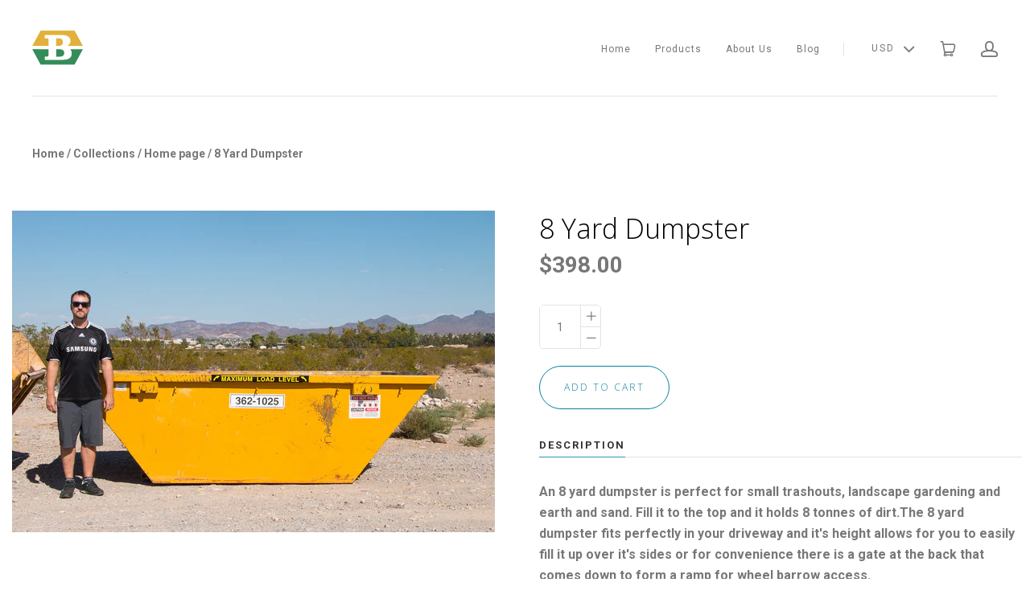

--- FILE ---
content_type: text/html; charset=utf-8
request_url: https://burly-dumpsters.myshopify.com/collections/frontpage/products/8-yard-dumpster
body_size: 12438
content:
<!doctype html>
<!--[if lt IE 7]><html class="no-js lt-ie10 lt-ie9 lt-ie8 lt-ie7" lang="en"><![endif]-->
<!--[if IE 7]><html class="no-js lt-ie10 lt-ie9 lt-ie8" lang="en"><![endif]-->
<!--[if IE 8]><html class="no-js lt-ie10 lt-ie9" lang="en"><![endif]-->
<!--[if IE 9 ]><html class="ie9 lt-ie10 no-js" lang="en"><![endif]-->
<!--[if (gt IE 9)|!(IE)]><html class="no-js" lang="en"><![endif]-->

<head>
  <meta charset="utf-8">
  <meta http-equiv="x-ua-compatible" content="ie=edge">

  

  
    <title>8 Yard Dumpster | Burly Dumpsters</title>
  

  
    <meta name="description" content="An 8 yard dumpster is perfect for small trashouts, landscape gardening and earth and sand. Fill it to the top and it holds 8 tonnes of dirt.The 8 yard dumpster fits perfectly in your driveway and it&#39;s height allows for you to easily fill it up over it&#39;s sides or for convenience there is a gate at the back that comes do" />
  

  <link rel="canonical" href="https://burly-dumpsters.myshopify.com/products/8-yard-dumpster" />
  <meta name="viewport" content="width=device-width,initial-scale=1" />

  <script>window.performance && window.performance.mark && window.performance.mark('shopify.content_for_header.start');</script><meta id="shopify-digital-wallet" name="shopify-digital-wallet" content="/14221118/digital_wallets/dialog">
<link rel="alternate" type="application/json+oembed" href="https://burly-dumpsters.myshopify.com/products/8-yard-dumpster.oembed">
<script async="async" src="/checkouts/internal/preloads.js?locale=en-US"></script>
<script id="shopify-features" type="application/json">{"accessToken":"f402f0dcf5dc9b0c82ddbe48d32cb1dc","betas":["rich-media-storefront-analytics"],"domain":"burly-dumpsters.myshopify.com","predictiveSearch":true,"shopId":14221118,"locale":"en"}</script>
<script>var Shopify = Shopify || {};
Shopify.shop = "burly-dumpsters.myshopify.com";
Shopify.locale = "en";
Shopify.currency = {"active":"USD","rate":"1.0"};
Shopify.country = "US";
Shopify.theme = {"name":"Launch","id":119142273,"schema_name":null,"schema_version":null,"theme_store_id":793,"role":"main"};
Shopify.theme.handle = "null";
Shopify.theme.style = {"id":null,"handle":null};
Shopify.cdnHost = "burly-dumpsters.myshopify.com/cdn";
Shopify.routes = Shopify.routes || {};
Shopify.routes.root = "/";</script>
<script type="module">!function(o){(o.Shopify=o.Shopify||{}).modules=!0}(window);</script>
<script>!function(o){function n(){var o=[];function n(){o.push(Array.prototype.slice.apply(arguments))}return n.q=o,n}var t=o.Shopify=o.Shopify||{};t.loadFeatures=n(),t.autoloadFeatures=n()}(window);</script>
<script id="shop-js-analytics" type="application/json">{"pageType":"product"}</script>
<script defer="defer" async type="module" src="//burly-dumpsters.myshopify.com/cdn/shopifycloud/shop-js/modules/v2/client.init-shop-cart-sync_WVOgQShq.en.esm.js"></script>
<script defer="defer" async type="module" src="//burly-dumpsters.myshopify.com/cdn/shopifycloud/shop-js/modules/v2/chunk.common_C_13GLB1.esm.js"></script>
<script defer="defer" async type="module" src="//burly-dumpsters.myshopify.com/cdn/shopifycloud/shop-js/modules/v2/chunk.modal_CLfMGd0m.esm.js"></script>
<script type="module">
  await import("//burly-dumpsters.myshopify.com/cdn/shopifycloud/shop-js/modules/v2/client.init-shop-cart-sync_WVOgQShq.en.esm.js");
await import("//burly-dumpsters.myshopify.com/cdn/shopifycloud/shop-js/modules/v2/chunk.common_C_13GLB1.esm.js");
await import("//burly-dumpsters.myshopify.com/cdn/shopifycloud/shop-js/modules/v2/chunk.modal_CLfMGd0m.esm.js");

  window.Shopify.SignInWithShop?.initShopCartSync?.({"fedCMEnabled":true,"windoidEnabled":true});

</script>
<script id="__st">var __st={"a":14221118,"offset":-28800,"reqid":"57a896aa-088b-4cb7-9662-2a6c417fcf4a-1769569904","pageurl":"burly-dumpsters.myshopify.com\/collections\/frontpage\/products\/8-yard-dumpster","u":"bf036ec4c263","p":"product","rtyp":"product","rid":7617227905};</script>
<script>window.ShopifyPaypalV4VisibilityTracking = true;</script>
<script id="captcha-bootstrap">!function(){'use strict';const t='contact',e='account',n='new_comment',o=[[t,t],['blogs',n],['comments',n],[t,'customer']],c=[[e,'customer_login'],[e,'guest_login'],[e,'recover_customer_password'],[e,'create_customer']],r=t=>t.map((([t,e])=>`form[action*='/${t}']:not([data-nocaptcha='true']) input[name='form_type'][value='${e}']`)).join(','),a=t=>()=>t?[...document.querySelectorAll(t)].map((t=>t.form)):[];function s(){const t=[...o],e=r(t);return a(e)}const i='password',u='form_key',d=['recaptcha-v3-token','g-recaptcha-response','h-captcha-response',i],f=()=>{try{return window.sessionStorage}catch{return}},m='__shopify_v',_=t=>t.elements[u];function p(t,e,n=!1){try{const o=window.sessionStorage,c=JSON.parse(o.getItem(e)),{data:r}=function(t){const{data:e,action:n}=t;return t[m]||n?{data:e,action:n}:{data:t,action:n}}(c);for(const[e,n]of Object.entries(r))t.elements[e]&&(t.elements[e].value=n);n&&o.removeItem(e)}catch(o){console.error('form repopulation failed',{error:o})}}const l='form_type',E='cptcha';function T(t){t.dataset[E]=!0}const w=window,h=w.document,L='Shopify',v='ce_forms',y='captcha';let A=!1;((t,e)=>{const n=(g='f06e6c50-85a8-45c8-87d0-21a2b65856fe',I='https://cdn.shopify.com/shopifycloud/storefront-forms-hcaptcha/ce_storefront_forms_captcha_hcaptcha.v1.5.2.iife.js',D={infoText:'Protected by hCaptcha',privacyText:'Privacy',termsText:'Terms'},(t,e,n)=>{const o=w[L][v],c=o.bindForm;if(c)return c(t,g,e,D).then(n);var r;o.q.push([[t,g,e,D],n]),r=I,A||(h.body.append(Object.assign(h.createElement('script'),{id:'captcha-provider',async:!0,src:r})),A=!0)});var g,I,D;w[L]=w[L]||{},w[L][v]=w[L][v]||{},w[L][v].q=[],w[L][y]=w[L][y]||{},w[L][y].protect=function(t,e){n(t,void 0,e),T(t)},Object.freeze(w[L][y]),function(t,e,n,w,h,L){const[v,y,A,g]=function(t,e,n){const i=e?o:[],u=t?c:[],d=[...i,...u],f=r(d),m=r(i),_=r(d.filter((([t,e])=>n.includes(e))));return[a(f),a(m),a(_),s()]}(w,h,L),I=t=>{const e=t.target;return e instanceof HTMLFormElement?e:e&&e.form},D=t=>v().includes(t);t.addEventListener('submit',(t=>{const e=I(t);if(!e)return;const n=D(e)&&!e.dataset.hcaptchaBound&&!e.dataset.recaptchaBound,o=_(e),c=g().includes(e)&&(!o||!o.value);(n||c)&&t.preventDefault(),c&&!n&&(function(t){try{if(!f())return;!function(t){const e=f();if(!e)return;const n=_(t);if(!n)return;const o=n.value;o&&e.removeItem(o)}(t);const e=Array.from(Array(32),(()=>Math.random().toString(36)[2])).join('');!function(t,e){_(t)||t.append(Object.assign(document.createElement('input'),{type:'hidden',name:u})),t.elements[u].value=e}(t,e),function(t,e){const n=f();if(!n)return;const o=[...t.querySelectorAll(`input[type='${i}']`)].map((({name:t})=>t)),c=[...d,...o],r={};for(const[a,s]of new FormData(t).entries())c.includes(a)||(r[a]=s);n.setItem(e,JSON.stringify({[m]:1,action:t.action,data:r}))}(t,e)}catch(e){console.error('failed to persist form',e)}}(e),e.submit())}));const S=(t,e)=>{t&&!t.dataset[E]&&(n(t,e.some((e=>e===t))),T(t))};for(const o of['focusin','change'])t.addEventListener(o,(t=>{const e=I(t);D(e)&&S(e,y())}));const B=e.get('form_key'),M=e.get(l),P=B&&M;t.addEventListener('DOMContentLoaded',(()=>{const t=y();if(P)for(const e of t)e.elements[l].value===M&&p(e,B);[...new Set([...A(),...v().filter((t=>'true'===t.dataset.shopifyCaptcha))])].forEach((e=>S(e,t)))}))}(h,new URLSearchParams(w.location.search),n,t,e,['guest_login'])})(!0,!0)}();</script>
<script integrity="sha256-4kQ18oKyAcykRKYeNunJcIwy7WH5gtpwJnB7kiuLZ1E=" data-source-attribution="shopify.loadfeatures" defer="defer" src="//burly-dumpsters.myshopify.com/cdn/shopifycloud/storefront/assets/storefront/load_feature-a0a9edcb.js" crossorigin="anonymous"></script>
<script data-source-attribution="shopify.dynamic_checkout.dynamic.init">var Shopify=Shopify||{};Shopify.PaymentButton=Shopify.PaymentButton||{isStorefrontPortableWallets:!0,init:function(){window.Shopify.PaymentButton.init=function(){};var t=document.createElement("script");t.src="https://burly-dumpsters.myshopify.com/cdn/shopifycloud/portable-wallets/latest/portable-wallets.en.js",t.type="module",document.head.appendChild(t)}};
</script>
<script data-source-attribution="shopify.dynamic_checkout.buyer_consent">
  function portableWalletsHideBuyerConsent(e){var t=document.getElementById("shopify-buyer-consent"),n=document.getElementById("shopify-subscription-policy-button");t&&n&&(t.classList.add("hidden"),t.setAttribute("aria-hidden","true"),n.removeEventListener("click",e))}function portableWalletsShowBuyerConsent(e){var t=document.getElementById("shopify-buyer-consent"),n=document.getElementById("shopify-subscription-policy-button");t&&n&&(t.classList.remove("hidden"),t.removeAttribute("aria-hidden"),n.addEventListener("click",e))}window.Shopify?.PaymentButton&&(window.Shopify.PaymentButton.hideBuyerConsent=portableWalletsHideBuyerConsent,window.Shopify.PaymentButton.showBuyerConsent=portableWalletsShowBuyerConsent);
</script>
<script data-source-attribution="shopify.dynamic_checkout.cart.bootstrap">document.addEventListener("DOMContentLoaded",(function(){function t(){return document.querySelector("shopify-accelerated-checkout-cart, shopify-accelerated-checkout")}if(t())Shopify.PaymentButton.init();else{new MutationObserver((function(e,n){t()&&(Shopify.PaymentButton.init(),n.disconnect())})).observe(document.body,{childList:!0,subtree:!0})}}));
</script>

<script>window.performance && window.performance.mark && window.performance.mark('shopify.content_for_header.end');</script>

  

<meta property="og:site_name" content="Burly Dumpsters" />
<meta property="og:url" content="https://burly-dumpsters.myshopify.com/products/8-yard-dumpster" />
<meta property="og:title" content="8 Yard Dumpster" />

  <meta property="og:description" content="An 8 yard dumpster is perfect for small trashouts, landscape gardening and earth and sand. Fill it to the top and it holds 8 tonnes of dirt.The 8 yard dumpster fits perfectly in your driveway and it&#39;s height allows for you to easily fill it up over it&#39;s sides or for convenience there is a gate at the back that comes do" />


  <meta property="og:type" content="product">
  
    <meta property="og:image" content="http://burly-dumpsters.myshopify.com/cdn/shop/products/Burly-25_grande.jpg?v=1472668563" />
    <meta property="og:image:secure_url" content="https://burly-dumpsters.myshopify.com/cdn/shop/products/Burly-25_grande.jpg?v=1472668563" />
  
  <meta property="og:price:amount" content="398.00">
  <meta property="og:price:currency" content="USD">




<meta name="twitter:card" content="summary">




  <meta property="twitter:description" content="An 8 yard dumpster is perfect for small trashouts, landscape gardening and earth and sand. Fill it to the top and it holds 8 tonnes of dirt.The 8 yard dumpster fits perfectly in your driveway and it&#39;s height allows for you to easily fill it up over it&#39;s sides or for convenience there is a gate at the back that comes do" />


<meta name="twitter:url" content="https://burly-dumpsters.myshopify.com/products/8-yard-dumpster">


  <meta name="twitter:title" content="8 Yard Dumpster">
  <meta name="twitter:image" content="http://burly-dumpsters.myshopify.com/cdn/shop/products/Burly-25_grande.jpg?v=1472668563">



  
<!-- Theme CSS -->
<link href="//burly-dumpsters.myshopify.com/cdn/shop/t/2/assets/theme.scss.css?v=97804813320709280761674766755" rel="stylesheet" type="text/css" media="all" />
<link href="//code.ionicframework.com/ionicons/2.0.1/css/ionicons.min.css" rel="stylesheet" type="text/css" media="all" />

<!-- Theme Google Fonts -->




          <link href='//fonts.googleapis.com/css?family=Open+Sans:300italic,400italic,700italic,300,400,700' rel='stylesheet' type='text/css'>                <link href='//fonts.googleapis.com/css?family=Roboto:300italic,400italic,700italic,300,400,700' rel='stylesheet' type='text/css'>                                              


<!-- Store object -->




  <script type="text/javascript">    Theme = {};    Theme.version = "1.2.0";    Theme.currency = 'USD';    shopCurrency = 'USD'; /* used by shipping calculator */    Theme.moneyFormat = "${{amount}}";    Theme.moneyFormatCurrency = "${{amount}} USD";    Theme.logo = true;    Theme.logoAlt = false;    Theme.disableCartAjax = false;    Theme.addToCartText = "Add to cart";    Theme.soldOutText = "Sold out";    Theme.unavailableText = "Unavailable";    Theme.processingText = "Processing...";    Theme.setQuantityText = "Please enter a value for quantity.";    Theme.notAvailableText = "Not available";    Theme.stockLevelText = "Sorry, we only have {{ stock_count }} in stock.";    Theme.okayText = "Okay";    Theme.shippingCalcErrorMessage = "Error: zip / postal code {{ error_message }}";    Theme.shippingCalcMultiRates = "There are {{ number_of_rates }} shipping rates available for {{ address }}, starting at {{ rate }}.";    Theme.shippingCalcOneRate = "There is one shipping rate available for {{ address }}.";    Theme.shippingCalcNoRates = "We do not ship to this destination.";    Theme.shippingCalcRateValues = "{{ rate_title }} at {{ rate }}";            Theme.headerSticky = true;            Theme.imageZoom = true;                      Theme.currencySwitcher = true;              Theme.currencySwitcherFormat = 'money_format';        Theme.moneyFormat = "${{amount}}";                    Theme.defaultCurrency = 'USD';                    </script>


<link href="https://monorail-edge.shopifysvc.com" rel="dns-prefetch">
<script>(function(){if ("sendBeacon" in navigator && "performance" in window) {try {var session_token_from_headers = performance.getEntriesByType('navigation')[0].serverTiming.find(x => x.name == '_s').description;} catch {var session_token_from_headers = undefined;}var session_cookie_matches = document.cookie.match(/_shopify_s=([^;]*)/);var session_token_from_cookie = session_cookie_matches && session_cookie_matches.length === 2 ? session_cookie_matches[1] : "";var session_token = session_token_from_headers || session_token_from_cookie || "";function handle_abandonment_event(e) {var entries = performance.getEntries().filter(function(entry) {return /monorail-edge.shopifysvc.com/.test(entry.name);});if (!window.abandonment_tracked && entries.length === 0) {window.abandonment_tracked = true;var currentMs = Date.now();var navigation_start = performance.timing.navigationStart;var payload = {shop_id: 14221118,url: window.location.href,navigation_start,duration: currentMs - navigation_start,session_token,page_type: "product"};window.navigator.sendBeacon("https://monorail-edge.shopifysvc.com/v1/produce", JSON.stringify({schema_id: "online_store_buyer_site_abandonment/1.1",payload: payload,metadata: {event_created_at_ms: currentMs,event_sent_at_ms: currentMs}}));}}window.addEventListener('pagehide', handle_abandonment_event);}}());</script>
<script id="web-pixels-manager-setup">(function e(e,d,r,n,o){if(void 0===o&&(o={}),!Boolean(null===(a=null===(i=window.Shopify)||void 0===i?void 0:i.analytics)||void 0===a?void 0:a.replayQueue)){var i,a;window.Shopify=window.Shopify||{};var t=window.Shopify;t.analytics=t.analytics||{};var s=t.analytics;s.replayQueue=[],s.publish=function(e,d,r){return s.replayQueue.push([e,d,r]),!0};try{self.performance.mark("wpm:start")}catch(e){}var l=function(){var e={modern:/Edge?\/(1{2}[4-9]|1[2-9]\d|[2-9]\d{2}|\d{4,})\.\d+(\.\d+|)|Firefox\/(1{2}[4-9]|1[2-9]\d|[2-9]\d{2}|\d{4,})\.\d+(\.\d+|)|Chrom(ium|e)\/(9{2}|\d{3,})\.\d+(\.\d+|)|(Maci|X1{2}).+ Version\/(15\.\d+|(1[6-9]|[2-9]\d|\d{3,})\.\d+)([,.]\d+|)( \(\w+\)|)( Mobile\/\w+|) Safari\/|Chrome.+OPR\/(9{2}|\d{3,})\.\d+\.\d+|(CPU[ +]OS|iPhone[ +]OS|CPU[ +]iPhone|CPU IPhone OS|CPU iPad OS)[ +]+(15[._]\d+|(1[6-9]|[2-9]\d|\d{3,})[._]\d+)([._]\d+|)|Android:?[ /-](13[3-9]|1[4-9]\d|[2-9]\d{2}|\d{4,})(\.\d+|)(\.\d+|)|Android.+Firefox\/(13[5-9]|1[4-9]\d|[2-9]\d{2}|\d{4,})\.\d+(\.\d+|)|Android.+Chrom(ium|e)\/(13[3-9]|1[4-9]\d|[2-9]\d{2}|\d{4,})\.\d+(\.\d+|)|SamsungBrowser\/([2-9]\d|\d{3,})\.\d+/,legacy:/Edge?\/(1[6-9]|[2-9]\d|\d{3,})\.\d+(\.\d+|)|Firefox\/(5[4-9]|[6-9]\d|\d{3,})\.\d+(\.\d+|)|Chrom(ium|e)\/(5[1-9]|[6-9]\d|\d{3,})\.\d+(\.\d+|)([\d.]+$|.*Safari\/(?![\d.]+ Edge\/[\d.]+$))|(Maci|X1{2}).+ Version\/(10\.\d+|(1[1-9]|[2-9]\d|\d{3,})\.\d+)([,.]\d+|)( \(\w+\)|)( Mobile\/\w+|) Safari\/|Chrome.+OPR\/(3[89]|[4-9]\d|\d{3,})\.\d+\.\d+|(CPU[ +]OS|iPhone[ +]OS|CPU[ +]iPhone|CPU IPhone OS|CPU iPad OS)[ +]+(10[._]\d+|(1[1-9]|[2-9]\d|\d{3,})[._]\d+)([._]\d+|)|Android:?[ /-](13[3-9]|1[4-9]\d|[2-9]\d{2}|\d{4,})(\.\d+|)(\.\d+|)|Mobile Safari.+OPR\/([89]\d|\d{3,})\.\d+\.\d+|Android.+Firefox\/(13[5-9]|1[4-9]\d|[2-9]\d{2}|\d{4,})\.\d+(\.\d+|)|Android.+Chrom(ium|e)\/(13[3-9]|1[4-9]\d|[2-9]\d{2}|\d{4,})\.\d+(\.\d+|)|Android.+(UC? ?Browser|UCWEB|U3)[ /]?(15\.([5-9]|\d{2,})|(1[6-9]|[2-9]\d|\d{3,})\.\d+)\.\d+|SamsungBrowser\/(5\.\d+|([6-9]|\d{2,})\.\d+)|Android.+MQ{2}Browser\/(14(\.(9|\d{2,})|)|(1[5-9]|[2-9]\d|\d{3,})(\.\d+|))(\.\d+|)|K[Aa][Ii]OS\/(3\.\d+|([4-9]|\d{2,})\.\d+)(\.\d+|)/},d=e.modern,r=e.legacy,n=navigator.userAgent;return n.match(d)?"modern":n.match(r)?"legacy":"unknown"}(),u="modern"===l?"modern":"legacy",c=(null!=n?n:{modern:"",legacy:""})[u],f=function(e){return[e.baseUrl,"/wpm","/b",e.hashVersion,"modern"===e.buildTarget?"m":"l",".js"].join("")}({baseUrl:d,hashVersion:r,buildTarget:u}),m=function(e){var d=e.version,r=e.bundleTarget,n=e.surface,o=e.pageUrl,i=e.monorailEndpoint;return{emit:function(e){var a=e.status,t=e.errorMsg,s=(new Date).getTime(),l=JSON.stringify({metadata:{event_sent_at_ms:s},events:[{schema_id:"web_pixels_manager_load/3.1",payload:{version:d,bundle_target:r,page_url:o,status:a,surface:n,error_msg:t},metadata:{event_created_at_ms:s}}]});if(!i)return console&&console.warn&&console.warn("[Web Pixels Manager] No Monorail endpoint provided, skipping logging."),!1;try{return self.navigator.sendBeacon.bind(self.navigator)(i,l)}catch(e){}var u=new XMLHttpRequest;try{return u.open("POST",i,!0),u.setRequestHeader("Content-Type","text/plain"),u.send(l),!0}catch(e){return console&&console.warn&&console.warn("[Web Pixels Manager] Got an unhandled error while logging to Monorail."),!1}}}}({version:r,bundleTarget:l,surface:e.surface,pageUrl:self.location.href,monorailEndpoint:e.monorailEndpoint});try{o.browserTarget=l,function(e){var d=e.src,r=e.async,n=void 0===r||r,o=e.onload,i=e.onerror,a=e.sri,t=e.scriptDataAttributes,s=void 0===t?{}:t,l=document.createElement("script"),u=document.querySelector("head"),c=document.querySelector("body");if(l.async=n,l.src=d,a&&(l.integrity=a,l.crossOrigin="anonymous"),s)for(var f in s)if(Object.prototype.hasOwnProperty.call(s,f))try{l.dataset[f]=s[f]}catch(e){}if(o&&l.addEventListener("load",o),i&&l.addEventListener("error",i),u)u.appendChild(l);else{if(!c)throw new Error("Did not find a head or body element to append the script");c.appendChild(l)}}({src:f,async:!0,onload:function(){if(!function(){var e,d;return Boolean(null===(d=null===(e=window.Shopify)||void 0===e?void 0:e.analytics)||void 0===d?void 0:d.initialized)}()){var d=window.webPixelsManager.init(e)||void 0;if(d){var r=window.Shopify.analytics;r.replayQueue.forEach((function(e){var r=e[0],n=e[1],o=e[2];d.publishCustomEvent(r,n,o)})),r.replayQueue=[],r.publish=d.publishCustomEvent,r.visitor=d.visitor,r.initialized=!0}}},onerror:function(){return m.emit({status:"failed",errorMsg:"".concat(f," has failed to load")})},sri:function(e){var d=/^sha384-[A-Za-z0-9+/=]+$/;return"string"==typeof e&&d.test(e)}(c)?c:"",scriptDataAttributes:o}),m.emit({status:"loading"})}catch(e){m.emit({status:"failed",errorMsg:(null==e?void 0:e.message)||"Unknown error"})}}})({shopId: 14221118,storefrontBaseUrl: "https://burly-dumpsters.myshopify.com",extensionsBaseUrl: "https://extensions.shopifycdn.com/cdn/shopifycloud/web-pixels-manager",monorailEndpoint: "https://monorail-edge.shopifysvc.com/unstable/produce_batch",surface: "storefront-renderer",enabledBetaFlags: ["2dca8a86"],webPixelsConfigList: [{"id":"shopify-app-pixel","configuration":"{}","eventPayloadVersion":"v1","runtimeContext":"STRICT","scriptVersion":"0450","apiClientId":"shopify-pixel","type":"APP","privacyPurposes":["ANALYTICS","MARKETING"]},{"id":"shopify-custom-pixel","eventPayloadVersion":"v1","runtimeContext":"LAX","scriptVersion":"0450","apiClientId":"shopify-pixel","type":"CUSTOM","privacyPurposes":["ANALYTICS","MARKETING"]}],isMerchantRequest: false,initData: {"shop":{"name":"Burly Dumpsters","paymentSettings":{"currencyCode":"USD"},"myshopifyDomain":"burly-dumpsters.myshopify.com","countryCode":"US","storefrontUrl":"https:\/\/burly-dumpsters.myshopify.com"},"customer":null,"cart":null,"checkout":null,"productVariants":[{"price":{"amount":398.0,"currencyCode":"USD"},"product":{"title":"8 Yard Dumpster","vendor":"Burly Dumpsters","id":"7617227905","untranslatedTitle":"8 Yard Dumpster","url":"\/products\/8-yard-dumpster","type":"Dumpster"},"id":"24319091585","image":{"src":"\/\/burly-dumpsters.myshopify.com\/cdn\/shop\/products\/Burly-25.jpg?v=1472668563"},"sku":"BD8","title":"Default Title","untranslatedTitle":"Default Title"}],"purchasingCompany":null},},"https://burly-dumpsters.myshopify.com/cdn","fcfee988w5aeb613cpc8e4bc33m6693e112",{"modern":"","legacy":""},{"shopId":"14221118","storefrontBaseUrl":"https:\/\/burly-dumpsters.myshopify.com","extensionBaseUrl":"https:\/\/extensions.shopifycdn.com\/cdn\/shopifycloud\/web-pixels-manager","surface":"storefront-renderer","enabledBetaFlags":"[\"2dca8a86\"]","isMerchantRequest":"false","hashVersion":"fcfee988w5aeb613cpc8e4bc33m6693e112","publish":"custom","events":"[[\"page_viewed\",{}],[\"product_viewed\",{\"productVariant\":{\"price\":{\"amount\":398.0,\"currencyCode\":\"USD\"},\"product\":{\"title\":\"8 Yard Dumpster\",\"vendor\":\"Burly Dumpsters\",\"id\":\"7617227905\",\"untranslatedTitle\":\"8 Yard Dumpster\",\"url\":\"\/products\/8-yard-dumpster\",\"type\":\"Dumpster\"},\"id\":\"24319091585\",\"image\":{\"src\":\"\/\/burly-dumpsters.myshopify.com\/cdn\/shop\/products\/Burly-25.jpg?v=1472668563\"},\"sku\":\"BD8\",\"title\":\"Default Title\",\"untranslatedTitle\":\"Default Title\"}}]]"});</script><script>
  window.ShopifyAnalytics = window.ShopifyAnalytics || {};
  window.ShopifyAnalytics.meta = window.ShopifyAnalytics.meta || {};
  window.ShopifyAnalytics.meta.currency = 'USD';
  var meta = {"product":{"id":7617227905,"gid":"gid:\/\/shopify\/Product\/7617227905","vendor":"Burly Dumpsters","type":"Dumpster","handle":"8-yard-dumpster","variants":[{"id":24319091585,"price":39800,"name":"8 Yard Dumpster","public_title":null,"sku":"BD8"}],"remote":false},"page":{"pageType":"product","resourceType":"product","resourceId":7617227905,"requestId":"57a896aa-088b-4cb7-9662-2a6c417fcf4a-1769569904"}};
  for (var attr in meta) {
    window.ShopifyAnalytics.meta[attr] = meta[attr];
  }
</script>
<script class="analytics">
  (function () {
    var customDocumentWrite = function(content) {
      var jquery = null;

      if (window.jQuery) {
        jquery = window.jQuery;
      } else if (window.Checkout && window.Checkout.$) {
        jquery = window.Checkout.$;
      }

      if (jquery) {
        jquery('body').append(content);
      }
    };

    var hasLoggedConversion = function(token) {
      if (token) {
        return document.cookie.indexOf('loggedConversion=' + token) !== -1;
      }
      return false;
    }

    var setCookieIfConversion = function(token) {
      if (token) {
        var twoMonthsFromNow = new Date(Date.now());
        twoMonthsFromNow.setMonth(twoMonthsFromNow.getMonth() + 2);

        document.cookie = 'loggedConversion=' + token + '; expires=' + twoMonthsFromNow;
      }
    }

    var trekkie = window.ShopifyAnalytics.lib = window.trekkie = window.trekkie || [];
    if (trekkie.integrations) {
      return;
    }
    trekkie.methods = [
      'identify',
      'page',
      'ready',
      'track',
      'trackForm',
      'trackLink'
    ];
    trekkie.factory = function(method) {
      return function() {
        var args = Array.prototype.slice.call(arguments);
        args.unshift(method);
        trekkie.push(args);
        return trekkie;
      };
    };
    for (var i = 0; i < trekkie.methods.length; i++) {
      var key = trekkie.methods[i];
      trekkie[key] = trekkie.factory(key);
    }
    trekkie.load = function(config) {
      trekkie.config = config || {};
      trekkie.config.initialDocumentCookie = document.cookie;
      var first = document.getElementsByTagName('script')[0];
      var script = document.createElement('script');
      script.type = 'text/javascript';
      script.onerror = function(e) {
        var scriptFallback = document.createElement('script');
        scriptFallback.type = 'text/javascript';
        scriptFallback.onerror = function(error) {
                var Monorail = {
      produce: function produce(monorailDomain, schemaId, payload) {
        var currentMs = new Date().getTime();
        var event = {
          schema_id: schemaId,
          payload: payload,
          metadata: {
            event_created_at_ms: currentMs,
            event_sent_at_ms: currentMs
          }
        };
        return Monorail.sendRequest("https://" + monorailDomain + "/v1/produce", JSON.stringify(event));
      },
      sendRequest: function sendRequest(endpointUrl, payload) {
        // Try the sendBeacon API
        if (window && window.navigator && typeof window.navigator.sendBeacon === 'function' && typeof window.Blob === 'function' && !Monorail.isIos12()) {
          var blobData = new window.Blob([payload], {
            type: 'text/plain'
          });

          if (window.navigator.sendBeacon(endpointUrl, blobData)) {
            return true;
          } // sendBeacon was not successful

        } // XHR beacon

        var xhr = new XMLHttpRequest();

        try {
          xhr.open('POST', endpointUrl);
          xhr.setRequestHeader('Content-Type', 'text/plain');
          xhr.send(payload);
        } catch (e) {
          console.log(e);
        }

        return false;
      },
      isIos12: function isIos12() {
        return window.navigator.userAgent.lastIndexOf('iPhone; CPU iPhone OS 12_') !== -1 || window.navigator.userAgent.lastIndexOf('iPad; CPU OS 12_') !== -1;
      }
    };
    Monorail.produce('monorail-edge.shopifysvc.com',
      'trekkie_storefront_load_errors/1.1',
      {shop_id: 14221118,
      theme_id: 119142273,
      app_name: "storefront",
      context_url: window.location.href,
      source_url: "//burly-dumpsters.myshopify.com/cdn/s/trekkie.storefront.a804e9514e4efded663580eddd6991fcc12b5451.min.js"});

        };
        scriptFallback.async = true;
        scriptFallback.src = '//burly-dumpsters.myshopify.com/cdn/s/trekkie.storefront.a804e9514e4efded663580eddd6991fcc12b5451.min.js';
        first.parentNode.insertBefore(scriptFallback, first);
      };
      script.async = true;
      script.src = '//burly-dumpsters.myshopify.com/cdn/s/trekkie.storefront.a804e9514e4efded663580eddd6991fcc12b5451.min.js';
      first.parentNode.insertBefore(script, first);
    };
    trekkie.load(
      {"Trekkie":{"appName":"storefront","development":false,"defaultAttributes":{"shopId":14221118,"isMerchantRequest":null,"themeId":119142273,"themeCityHash":"12561854889580575250","contentLanguage":"en","currency":"USD","eventMetadataId":"7b73231c-b817-4602-8785-ae3701ac3c05"},"isServerSideCookieWritingEnabled":true,"monorailRegion":"shop_domain","enabledBetaFlags":["65f19447","b5387b81"]},"Session Attribution":{},"S2S":{"facebookCapiEnabled":false,"source":"trekkie-storefront-renderer","apiClientId":580111}}
    );

    var loaded = false;
    trekkie.ready(function() {
      if (loaded) return;
      loaded = true;

      window.ShopifyAnalytics.lib = window.trekkie;

      var originalDocumentWrite = document.write;
      document.write = customDocumentWrite;
      try { window.ShopifyAnalytics.merchantGoogleAnalytics.call(this); } catch(error) {};
      document.write = originalDocumentWrite;

      window.ShopifyAnalytics.lib.page(null,{"pageType":"product","resourceType":"product","resourceId":7617227905,"requestId":"57a896aa-088b-4cb7-9662-2a6c417fcf4a-1769569904","shopifyEmitted":true});

      var match = window.location.pathname.match(/checkouts\/(.+)\/(thank_you|post_purchase)/)
      var token = match? match[1]: undefined;
      if (!hasLoggedConversion(token)) {
        setCookieIfConversion(token);
        window.ShopifyAnalytics.lib.track("Viewed Product",{"currency":"USD","variantId":24319091585,"productId":7617227905,"productGid":"gid:\/\/shopify\/Product\/7617227905","name":"8 Yard Dumpster","price":"398.00","sku":"BD8","brand":"Burly Dumpsters","variant":null,"category":"Dumpster","nonInteraction":true,"remote":false},undefined,undefined,{"shopifyEmitted":true});
      window.ShopifyAnalytics.lib.track("monorail:\/\/trekkie_storefront_viewed_product\/1.1",{"currency":"USD","variantId":24319091585,"productId":7617227905,"productGid":"gid:\/\/shopify\/Product\/7617227905","name":"8 Yard Dumpster","price":"398.00","sku":"BD8","brand":"Burly Dumpsters","variant":null,"category":"Dumpster","nonInteraction":true,"remote":false,"referer":"https:\/\/burly-dumpsters.myshopify.com\/collections\/frontpage\/products\/8-yard-dumpster"});
      }
    });


        var eventsListenerScript = document.createElement('script');
        eventsListenerScript.async = true;
        eventsListenerScript.src = "//burly-dumpsters.myshopify.com/cdn/shopifycloud/storefront/assets/shop_events_listener-3da45d37.js";
        document.getElementsByTagName('head')[0].appendChild(eventsListenerScript);

})();</script>
<script
  defer
  src="https://burly-dumpsters.myshopify.com/cdn/shopifycloud/perf-kit/shopify-perf-kit-3.1.0.min.js"
  data-application="storefront-renderer"
  data-shop-id="14221118"
  data-render-region="gcp-us-central1"
  data-page-type="product"
  data-theme-instance-id="119142273"
  data-theme-name=""
  data-theme-version=""
  data-monorail-region="shop_domain"
  data-resource-timing-sampling-rate="10"
  data-shs="true"
  data-shs-beacon="true"
  data-shs-export-with-fetch="true"
  data-shs-logs-sample-rate="1"
  data-shs-beacon-endpoint="https://burly-dumpsters.myshopify.com/api/collect"
></script>
</head>























<body class="template-product has-sticky-header">

  



<div class="header  sticky-header show-border">
  <div class="main-header-wrapper" data-main-header>
    <div class="main-header" role="banner">
      <div class="branding regular-logo-in-drawer">
        <a class="branding-logo-link" href="/">
          
            <img class="branding-logo-image logo-regular" alt="Burly Dumpsters" src="//burly-dumpsters.myshopify.com/cdn/shop/t/2/assets/logo.png?v=58117140711336580511472246806">
            
          
        </a>
      </div>
      
      <div class="header-tools">
        
          <nav class="navigation">
  <ul class="header-navigation-list clearfix">
    
      
      
      
      <li class="header-navigation-list-item" tabindex="-1">
        <a
          class="header-navigation-link primary-link "
          href="/"
          tabindex="0"
          
        >
          Home
        </a>
        
      </li>
    
      
      
      
      <li class="header-navigation-list-item" tabindex="-1">
        <a
          class="header-navigation-link primary-link "
          href="/collections/all"
          tabindex="0"
          
        >
          Products
        </a>
        
      </li>
    
      
      
      
      <li class="header-navigation-list-item" tabindex="-1">
        <a
          class="header-navigation-link primary-link "
          href="/pages/about-us"
          tabindex="0"
          
        >
          About Us
        </a>
        
      </li>
    
      
      
      
      <li class="header-navigation-list-item" tabindex="-1">
        <a
          class="header-navigation-link primary-link "
          href="/blogs/news"
          tabindex="0"
          
        >
          Blog
        </a>
        
      </li>
    
  </ul>
</nav>

        
        <div class="header-actions">
          <div class="header-actions-list">
            <div class="header-actions-list-item header-currency-switcher currency-switcher coin-container"></div>
            
              <div class="header-actions-list-item header-currency-switcher currency-switcher">
                <div class="select-wrapper">
  <div class="selected-text selected-currency"></div>
  <select name="currencies" tabindex="0">
    
    
    <option value="USD" selected="selected">USD</option>
    
      
        <option value="INR">INR</option>
      
    
      
        <option value="GBP">GBP</option>
      
    
      
        <option value="CAD">CAD</option>
      
    
      
    
      
        <option value="AUD">AUD</option>
      
    
      
        <option value="EUR">EUR</option>
      
    
      
        <option value="JPY">JPY</option>
      
    
  </select>
</div>

              </div>
            
            
            
              <a class="header-actions-list-item icon-cart header-cart-link" href="/cart"  tabindex="0">
                <span class="header-cart-count ">0</span>
              </a>
            
            
              
                <a class="header-actions-list-item header-account-link icon-head" href="/account"></a>
              
            
            <a class="header-actions-list-item drawer-toggle" data-drawer-toggle tabindex="0" href="#">
              <span class="icon-menu"></span>
              <span class="icon-cross"></span>
            </a>
          </div>
        </div>
      </div>
    </div>
  </div>

  <div class="header-drawer" tabindex="-1">
    <nav class="navigation">
  <ul class="header-navigation-list clearfix">
    
      
      
      
      <li class="header-navigation-list-item" tabindex="-1">
        <a
          class="header-navigation-link primary-link "
          href="/"
          tabindex="0"
          
        >
          Home
        </a>
        
      </li>
    
      
      
      
      <li class="header-navigation-list-item" tabindex="-1">
        <a
          class="header-navigation-link primary-link "
          href="/collections/all"
          tabindex="0"
          
        >
          Products
        </a>
        
      </li>
    
      
      
      
      <li class="header-navigation-list-item" tabindex="-1">
        <a
          class="header-navigation-link primary-link "
          href="/pages/about-us"
          tabindex="0"
          
        >
          About Us
        </a>
        
      </li>
    
      
      
      
      <li class="header-navigation-list-item" tabindex="-1">
        <a
          class="header-navigation-link primary-link "
          href="/blogs/news"
          tabindex="0"
          
        >
          Blog
        </a>
        
      </li>
    
  </ul>
</nav>

    <div class="coin-container"></div>
    
      <div class="drawer-currency-switcher currency-switcher">
        <div class="select-wrapper">
  <div class="selected-text selected-currency"></div>
  <select name="currencies" tabindex="0">
    
    
    <option value="USD" selected="selected">USD</option>
    
      
        <option value="INR">INR</option>
      
    
      
        <option value="GBP">GBP</option>
      
    
      
        <option value="CAD">CAD</option>
      
    
      
    
      
        <option value="AUD">AUD</option>
      
    
      
        <option value="EUR">EUR</option>
      
    
      
        <option value="JPY">JPY</option>
      
    
  </select>
</div>

      </div>
    
    
      <a href="/account" class="drawer-account-link button">My Account</a>
    
    
  </div>
</div>


  <main class="main-content">

    
      
        <div class="module-wrapper">
  <div class="module module-breadcrumbs">
    <a class="module-breadcrumbs-link" href="/">Home</a> <span class="module-breadcrumbs-divider">/</span>
    
      
        <a class="module-breadcrumbs-link"  href="/collections">Collections</a> <span class="module-breadcrumbs-divider">/</span> <a class="module-breadcrumbs-link"  href="/collections/frontpage">Home page</a>
      
        <span class="module-breadcrumbs-divider">/</span> <span>8 Yard Dumpster</span>
    
  </div>
</div>

      
    

    


<div class="module-wrapper ">
  <div class="module module-product">
    <div itemscope itemtype="http://schema.org/Product">
      <div class="product-details mobile">
        <div class="product-title">
          <h1 itemprop="name">8 Yard Dumpster</h1>
        </div>
        <div class="product-price" itemprop="offers" itemscope itemtype="http://schema.org/Offer">
          <span class="price" itemprop="price">
            <span class="money">$398.00</span>
            
          </span>
        </div>
      </div>
      
      <div class="product-slideshow clearfix">
        <div class="product-image-container clearfix">
          <div class="product-big-image" data-no-image-svg="//burly-dumpsters.myshopify.com/cdn/shop/t/2/assets/no-image.svg?v=118457862165745330321471125185" data-no-image-png="//burly-dumpsters.myshopify.com/cdn/shop/t/2/assets/no-image.png?v=176150105860372026941471125185">
            <span class="product-slideshow-loader"></span>
            
              <img src="//burly-dumpsters.myshopify.com/cdn/shop/products/Burly-25_grande.jpg?v=1472668563" alt="8 Yard Dumpster" data-high-res="//burly-dumpsters.myshopify.com/cdn/shop/products/Burly-25.jpg?v=1472668563" />
            
            
              <div class="product-image-zoom"></div>
            
          </div>
          
        </div>
        
      </div>
      <div class="product-wrap">
        <div class="product-details">
          <div class="product-title">
            <h1 itemprop="name">8 Yard Dumpster</h1>
          </div>
          <div class="product-price" itemprop="offers" itemscope itemtype="http://schema.org/Offer">
            <span class="price" itemprop="price">
              <span class="money">$398.00</span>
              
            </span>
          </div>
          
        </div>
        
        <form class="product-form" action="/cart/add" method="post">
          <div class="clearfix product-form-nav">
            
              <input type="hidden" name="id" class="product-select" value="24319091585" data-variant-title="Default Title" />
            

            <div id="infiniteoptions-container"></div>
            <div id="uploadery-container"></div>

            <div class="number-input-wrapper product-quantity clearfix">
              <div class="number-input-field">
                <input type="number" name="quantity" id="quantity" value="1" aria-label="Quantity" />
                <label class="number-input-label" for="quantity">Quantity</label>
              </div>
              <div class="number-input-nav">
                <div class="number-input-nav-item icon icon-plus"></div>
                <div class="number-input-nav-item icon icon-minus"></div>
              </div>
            </div>
          </div>
          <div class="add-to-cart">
            
              
              
              <div class="product-form-submit-wrap">
                <input class="button outline add-to-cart-button" type="submit" value="Add to cart" />
                <div class="add-to-cart-loader"></div>
              </div>
              
              
              
              
              <p class="product-add-success-message">
                <span class='added-product-name'></span>
               has been successfully added to your 
                <a href="/cart">cart</a>
              . Feel free to 
                <a href="/collections/all">continue shopping</a>
               or 
                <a href="/checkout">check out</a>
              .</p>
              <p class="product-add-error-message"></p>
            
          </div>

          
        </form>
        
        
          <div class="product-tabs">
            <div class="product-tabs-header">
              <div class="product-tabs-header-item active" rel="tab1">
                description
              </div>
            </div>
            <div class="product-tabs-body">
              <div class="product-tabs-body-item rte active" rel="tab1" itemprop="description">
                <p>An 8 yard dumpster is perfect for small trashouts, landscape gardening and earth and sand. Fill it to the top and it holds 8 tonnes of dirt.The 8 yard dumpster fits perfectly in your driveway and it's height allows for you to easily fill it up over it's sides or for convenience there is a gate at the back that comes down to form a ramp for wheel barrow access.</p>
<p>For more information please call or text (702) 362-1025</p>
              </div>
            </div>
          </div>
        
      </div>
    </div>
  </div>
</div>


  <div class="module-wrapper">
    <div class="module module-share">
      <div class="module-body clearfix">
        



<div class="share-buttons no-count" data-permalink="https://burly-dumpsters.myshopify.com/products/8-yard-dumpster">

  <a class="share-buttons-item share-facebook" target="_blank" href="//www.facebook.com/sharer.php?u=https://burly-dumpsters.myshopify.com/products/8-yard-dumpster"><span>Share</span> <span class="share-count"></span></a>

  <a class="share-buttons-item share-twitter" target="_blank" href="//twitter.com/share?url=https://burly-dumpsters.myshopify.com/products/8-yard-dumpster"><span>Tweet</span> <span class="share-count"></span></a>

  

    <a class="share-buttons-item share-pinterest" target="_blank" href="//pinterest.com/pin/create/button/?url=https://burly-dumpsters.myshopify.com/products/8-yard-dumpster&amp;media=http://burly-dumpsters.myshopify.com/cdn/shop/products/Burly-25_1024x1024.jpg?v=1472668563&amp;description=8%20Yard%20Dumpster"><span>Pin it</span> <span class="share-count"></span></a>

    <a class="share-buttons-item share-fancy" target="_blank" href="http://www.thefancy.com/fancyit?ItemURL=https://burly-dumpsters.myshopify.com/products/8-yard-dumpster&amp;Title=8%20Yard%20Dumpster&amp;Category=Other&amp;ImageURL=//burly-dumpsters.myshopify.com/cdn/shop/products/Burly-25_1024x1024.jpg?v=1472668563"><span>Fancy</span></a>
  
  
  
  

  <a class="share-buttons-item share-google" target="_blank" href="//plus.google.com/share?url=https://burly-dumpsters.myshopify.com/products/8-yard-dumpster"><span></span> <span class="share-count">Add</span></a>

</div>

      </div>
    </div>
  </div>


<script>
  // required for splitting variants
  // see ProductView
  window.productJSON = {"id":7617227905,"title":"8 Yard Dumpster","handle":"8-yard-dumpster","description":"\u003cp\u003eAn 8 yard dumpster is perfect for small trashouts, landscape gardening and earth and sand. Fill it to the top and it holds 8 tonnes of dirt.The 8 yard dumpster fits perfectly in your driveway and it's height allows for you to easily fill it up over it's sides or for convenience there is a gate at the back that comes down to form a ramp for wheel barrow access.\u003c\/p\u003e\n\u003cp\u003eFor more information please call or text (702) 362-1025\u003c\/p\u003e","published_at":"2016-08-26T14:39:00-07:00","created_at":"2016-08-26T14:41:12-07:00","vendor":"Burly Dumpsters","type":"Dumpster","tags":[],"price":39800,"price_min":39800,"price_max":39800,"available":true,"price_varies":false,"compare_at_price":null,"compare_at_price_min":0,"compare_at_price_max":0,"compare_at_price_varies":false,"variants":[{"id":24319091585,"title":"Default Title","option1":"Default Title","option2":null,"option3":null,"sku":"BD8","requires_shipping":true,"taxable":false,"featured_image":null,"available":true,"name":"8 Yard Dumpster","public_title":null,"options":["Default Title"],"price":39800,"weight":0,"compare_at_price":null,"inventory_quantity":26,"inventory_management":null,"inventory_policy":"continue","barcode":"","requires_selling_plan":false,"selling_plan_allocations":[]}],"images":["\/\/burly-dumpsters.myshopify.com\/cdn\/shop\/products\/Burly-25.jpg?v=1472668563"],"featured_image":"\/\/burly-dumpsters.myshopify.com\/cdn\/shop\/products\/Burly-25.jpg?v=1472668563","options":["Title"],"media":[{"alt":null,"id":104019394663,"position":1,"preview_image":{"aspect_ratio":1.499,"height":667,"width":1000,"src":"\/\/burly-dumpsters.myshopify.com\/cdn\/shop\/products\/Burly-25.jpg?v=1472668563"},"aspect_ratio":1.499,"height":667,"media_type":"image","src":"\/\/burly-dumpsters.myshopify.com\/cdn\/shop\/products\/Burly-25.jpg?v=1472668563","width":1000}],"requires_selling_plan":false,"selling_plan_groups":[],"content":"\u003cp\u003eAn 8 yard dumpster is perfect for small trashouts, landscape gardening and earth and sand. Fill it to the top and it holds 8 tonnes of dirt.The 8 yard dumpster fits perfectly in your driveway and it's height allows for you to easily fill it up over it's sides or for convenience there is a gate at the back that comes down to form a ramp for wheel barrow access.\u003c\/p\u003e\n\u003cp\u003eFor more information please call or text (702) 362-1025\u003c\/p\u003e"};
</script>





  </main>

  
  



























<div class="footer-wrapper style-dark has-borders">
  <footer class="main-footer">

    
      <div class="footer-row clearfix">

        
          <div class="footer-site-logo-container main-footer-module normal-logo-container">
            <a class="footer-site-logo-anchor" href="/">
              
                
                  <img class="footer-logo-image footer-logo-regular" alt="Burly Dumpsters" src="//burly-dumpsters.myshopify.com/cdn/shop/t/2/assets/logo.png?v=58117140711336580511472246806" data-regular="//burly-dumpsters.myshopify.com/cdn/shop/t/2/assets/logo.png?v=58117140711336580511472246806">
               
              
            </a>
          </div>
        

        

        
          <div class="footer-quote-container main-footer-module">
            <div class="footer-quote">
              
                <h4 class="footer-title footer-quote-title">Need a dumpster fast?</h4>
              
              
                <p class="footer-quote-content">Call or text (702) 362-1025 anytime!</p>
              
            </div>
          </div>
        

      </div>
    

    <div class="footer-row clearfix">
      <div role="contentinfo"  class="footer-copyright">
        
        &copy; 2026. All rights reserved. <a href='http://www.pixelunion.net/themes/launch'>Launch theme</a> by <a href='https://www.pixelunion.net'>Pixel Union</a>. <a target="_blank" rel="nofollow" href="https://www.shopify.com?utm_campaign=poweredby&amp;utm_medium=shopify&amp;utm_source=onlinestore">Powered by Shopify</a>.
      </div>
    </div>
  </footer>
</div>

  <!-- Scripts -->
<script src="//burly-dumpsters.myshopify.com/cdn/shop/t/2/assets/jquery-1.10.2.min.js?v=176056989601071850921471125184" type="text/javascript"></script>
<script src="//burly-dumpsters.myshopify.com/cdn/shopifycloud/storefront/assets/themes_support/api.jquery-7ab1a3a4.js" type="text/javascript"></script>








  <script src="//burly-dumpsters.myshopify.com/cdn/s/javascripts/currencies.js" type="text/javascript"></script>
  <script src="//burly-dumpsters.myshopify.com/cdn/shop/t/2/assets/jquery.currencies.js?v=94178340232484628271471125184" type="text/javascript"></script>


<script src="//burly-dumpsters.myshopify.com/cdn/shopifycloud/storefront/assets/themes_support/option_selection-b017cd28.js" type="text/javascript"></script>

<script src="//burly-dumpsters.myshopify.com/cdn/shop/t/2/assets/modernizr-2.7.1.min.js?v=97979361732255975071471125184" type="text/javascript"></script>
<script src="//burly-dumpsters.myshopify.com/cdn/shop/t/2/assets/plugins.js?v=131456809322333568231471125185" type="text/javascript"></script>
<script src="//burly-dumpsters.myshopify.com/cdn/shop/t/2/assets/site.js?v=171703704015176423151471125185" type="text/javascript"></script>


</body>
</html>


--- FILE ---
content_type: text/javascript
request_url: https://burly-dumpsters.myshopify.com/cdn/shop/t/2/assets/plugins.js?v=131456809322333568231471125185
body_size: 16181
content:
(function(){var n=this,t=n._,r={},e=Array.prototype,u=Object.prototype,i=Function.prototype,a=e.push,o=e.slice,c=e.concat,l=u.toString,f2=u.hasOwnProperty,s=e.forEach,p=e.map,v=e.reduce,h=e.reduceRight,g=e.filter,d=e.every,m=e.some,y=e.indexOf,b=e.lastIndexOf,x=Array.isArray,_=Object.keys,j2=i.bind,w=function(n2){return n2 instanceof w?n2:this instanceof w?(this._wrapped=n2,void 0):new w(n2)};typeof exports<"u"?(typeof module<"u"&&module.exports&&(exports=module.exports=w),exports._=w):n._=w,w.VERSION="1.4.3";var A=w.each=w.forEach=function(n2,t2,e2){if(n2!=null){if(s&&n2.forEach===s)n2.forEach(t2,e2);else if(n2.length===+n2.length){for(var u2=0,i2=n2.length;i2>u2;u2++)if(t2.call(e2,n2[u2],u2,n2)===r)return}else for(var a2 in n2)if(w.has(n2,a2)&&t2.call(e2,n2[a2],a2,n2)===r)return}};w.map=w.collect=function(n2,t2,r2){var e2=[];return n2==null?e2:p&&n2.map===p?n2.map(t2,r2):(A(n2,function(n3,u2,i2){e2[e2.length]=t2.call(r2,n3,u2,i2)}),e2)};var O="Reduce of empty array with no initial value";w.reduce=w.foldl=w.inject=function(n2,t2,r2,e2){var u2=arguments.length>2;if(n2==null&&(n2=[]),v&&n2.reduce===v)return e2&&(t2=w.bind(t2,e2)),u2?n2.reduce(t2,r2):n2.reduce(t2);if(A(n2,function(n3,i2,a2){u2?r2=t2.call(e2,r2,n3,i2,a2):(r2=n3,u2=!0)}),!u2)throw new TypeError(O);return r2},w.reduceRight=w.foldr=function(n2,t2,r2,e2){var u2=arguments.length>2;if(n2==null&&(n2=[]),h&&n2.reduceRight===h)return e2&&(t2=w.bind(t2,e2)),u2?n2.reduceRight(t2,r2):n2.reduceRight(t2);var i2=n2.length;if(i2!==+i2){var a2=w.keys(n2);i2=a2.length}if(A(n2,function(o2,c2,l2){c2=a2?a2[--i2]:--i2,u2?r2=t2.call(e2,r2,n2[c2],c2,l2):(r2=n2[c2],u2=!0)}),!u2)throw new TypeError(O);return r2},w.find=w.detect=function(n2,t2,r2){var e2;return E(n2,function(n3,u2,i2){return t2.call(r2,n3,u2,i2)?(e2=n3,!0):void 0}),e2},w.filter=w.select=function(n2,t2,r2){var e2=[];return n2==null?e2:g&&n2.filter===g?n2.filter(t2,r2):(A(n2,function(n3,u2,i2){t2.call(r2,n3,u2,i2)&&(e2[e2.length]=n3)}),e2)},w.reject=function(n2,t2,r2){return w.filter(n2,function(n3,e2,u2){return!t2.call(r2,n3,e2,u2)},r2)},w.every=w.all=function(n2,t2,e2){t2||(t2=w.identity);var u2=!0;return n2==null?u2:d&&n2.every===d?n2.every(t2,e2):(A(n2,function(n3,i2,a2){return(u2=u2&&t2.call(e2,n3,i2,a2))?void 0:r}),!!u2)};var E=w.some=w.any=function(n2,t2,e2){t2||(t2=w.identity);var u2=!1;return n2==null?u2:m&&n2.some===m?n2.some(t2,e2):(A(n2,function(n3,i2,a2){return u2||(u2=t2.call(e2,n3,i2,a2))?r:void 0}),!!u2)};w.contains=w.include=function(n2,t2){return n2==null?!1:y&&n2.indexOf===y?n2.indexOf(t2)!=-1:E(n2,function(n3){return n3===t2})},w.invoke=function(n2,t2){var r2=o.call(arguments,2);return w.map(n2,function(n3){return(w.isFunction(t2)?t2:n3[t2]).apply(n3,r2)})},w.pluck=function(n2,t2){return w.map(n2,function(n3){return n3[t2]})},w.where=function(n2,t2){return w.isEmpty(t2)?[]:w.filter(n2,function(n3){for(var r2 in t2)if(t2[r2]!==n3[r2])return!1;return!0})},w.max=function(n2,t2,r2){if(!t2&&w.isArray(n2)&&n2[0]===+n2[0]&&65535>n2.length)return Math.max.apply(Math,n2);if(!t2&&w.isEmpty(n2))return-1/0;var e2={computed:-1/0,value:-1/0};return A(n2,function(n3,u2,i2){var a2=t2?t2.call(r2,n3,u2,i2):n3;a2>=e2.computed&&(e2={value:n3,computed:a2})}),e2.value},w.min=function(n2,t2,r2){if(!t2&&w.isArray(n2)&&n2[0]===+n2[0]&&65535>n2.length)return Math.min.apply(Math,n2);if(!t2&&w.isEmpty(n2))return 1/0;var e2={computed:1/0,value:1/0};return A(n2,function(n3,u2,i2){var a2=t2?t2.call(r2,n3,u2,i2):n3;e2.computed>a2&&(e2={value:n3,computed:a2})}),e2.value},w.shuffle=function(n2){var t2,r2=0,e2=[];return A(n2,function(n3){t2=w.random(r2++),e2[r2-1]=e2[t2],e2[t2]=n3}),e2};var F=function(n2){return w.isFunction(n2)?n2:function(t2){return t2[n2]}};w.sortBy=function(n2,t2,r2){var e2=F(t2);return w.pluck(w.map(n2,function(n3,t3,u2){return{value:n3,index:t3,criteria:e2.call(r2,n3,t3,u2)}}).sort(function(n3,t3){var r3=n3.criteria,e3=t3.criteria;if(r3!==e3){if(r3>e3||r3===void 0)return 1;if(e3>r3||e3===void 0)return-1}return n3.index<t3.index?-1:1}),"value")};var k=function(n2,t2,r2,e2){var u2={},i2=F(t2||w.identity);return A(n2,function(t3,a2){var o2=i2.call(r2,t3,a2,n2);e2(u2,o2,t3)}),u2};w.groupBy=function(n2,t2,r2){return k(n2,t2,r2,function(n3,t3,r3){(w.has(n3,t3)?n3[t3]:n3[t3]=[]).push(r3)})},w.countBy=function(n2,t2,r2){return k(n2,t2,r2,function(n3,t3){w.has(n3,t3)||(n3[t3]=0),n3[t3]++})},w.sortedIndex=function(n2,t2,r2,e2){r2=r2==null?w.identity:F(r2);for(var u2=r2.call(e2,t2),i2=0,a2=n2.length;a2>i2;){var o2=i2+a2>>>1;u2>r2.call(e2,n2[o2])?i2=o2+1:a2=o2}return i2},w.toArray=function(n2){return n2?w.isArray(n2)?o.call(n2):n2.length===+n2.length?w.map(n2,w.identity):w.values(n2):[]},w.size=function(n2){return n2==null?0:n2.length===+n2.length?n2.length:w.keys(n2).length},w.first=w.head=w.take=function(n2,t2,r2){return n2==null?void 0:t2==null||r2?n2[0]:o.call(n2,0,t2)},w.initial=function(n2,t2,r2){return o.call(n2,0,n2.length-(t2==null||r2?1:t2))},w.last=function(n2,t2,r2){return n2==null?void 0:t2==null||r2?n2[n2.length-1]:o.call(n2,Math.max(n2.length-t2,0))},w.rest=w.tail=w.drop=function(n2,t2,r2){return o.call(n2,t2==null||r2?1:t2)},w.compact=function(n2){return w.filter(n2,w.identity)};var R=function(n2,t2,r2){return A(n2,function(n3){w.isArray(n3)?t2?a.apply(r2,n3):R(n3,t2,r2):r2.push(n3)}),r2};w.flatten=function(n2,t2){return R(n2,t2,[])},w.without=function(n2){return w.difference(n2,o.call(arguments,1))},w.uniq=w.unique=function(n2,t2,r2,e2){w.isFunction(t2)&&(e2=r2,r2=t2,t2=!1);var u2=r2?w.map(n2,r2,e2):n2,i2=[],a2=[];return A(u2,function(r3,e3){(t2?e3&&a2[a2.length-1]===r3:w.contains(a2,r3))||(a2.push(r3),i2.push(n2[e3]))}),i2},w.union=function(){return w.uniq(c.apply(e,arguments))},w.intersection=function(n2){var t2=o.call(arguments,1);return w.filter(w.uniq(n2),function(n3){return w.every(t2,function(t3){return w.indexOf(t3,n3)>=0})})},w.difference=function(n2){var t2=c.apply(e,o.call(arguments,1));return w.filter(n2,function(n3){return!w.contains(t2,n3)})},w.zip=function(){for(var n2=o.call(arguments),t2=w.max(w.pluck(n2,"length")),r2=Array(t2),e2=0;t2>e2;e2++)r2[e2]=w.pluck(n2,""+e2);return r2},w.object=function(n2,t2){if(n2==null)return{};for(var r2={},e2=0,u2=n2.length;u2>e2;e2++)t2?r2[n2[e2]]=t2[e2]:r2[n2[e2][0]]=n2[e2][1];return r2},w.indexOf=function(n2,t2,r2){if(n2==null)return-1;var e2=0,u2=n2.length;if(r2){if(typeof r2!="number")return e2=w.sortedIndex(n2,t2),n2[e2]===t2?e2:-1;e2=0>r2?Math.max(0,u2+r2):r2}if(y&&n2.indexOf===y)return n2.indexOf(t2,r2);for(;u2>e2;e2++)if(n2[e2]===t2)return e2;return-1},w.lastIndexOf=function(n2,t2,r2){if(n2==null)return-1;var e2=r2!=null;if(b&&n2.lastIndexOf===b)return e2?n2.lastIndexOf(t2,r2):n2.lastIndexOf(t2);for(var u2=e2?r2:n2.length;u2--;)if(n2[u2]===t2)return u2;return-1},w.range=function(n2,t2,r2){1>=arguments.length&&(t2=n2||0,n2=0),r2=arguments[2]||1;for(var e2=Math.max(Math.ceil((t2-n2)/r2),0),u2=0,i2=Array(e2);e2>u2;)i2[u2++]=n2,n2+=r2;return i2};var I=function(){};w.bind=function(n2,t2){var r2,e2;if(n2.bind===j2&&j2)return j2.apply(n2,o.call(arguments,1));if(!w.isFunction(n2))throw new TypeError;return r2=o.call(arguments,2),e2=function(){if(!(this instanceof e2))return n2.apply(t2,r2.concat(o.call(arguments)));I.prototype=n2.prototype;var u2=new I;I.prototype=null;var i2=n2.apply(u2,r2.concat(o.call(arguments)));return Object(i2)===i2?i2:u2}},w.bindAll=function(n2){var t2=o.call(arguments,1);return t2.length==0&&(t2=w.functions(n2)),A(t2,function(t3){n2[t3]=w.bind(n2[t3],n2)}),n2},w.memoize=function(n2,t2){var r2={};return t2||(t2=w.identity),function(){var e2=t2.apply(this,arguments);return w.has(r2,e2)?r2[e2]:r2[e2]=n2.apply(this,arguments)}},w.delay=function(n2,t2){var r2=o.call(arguments,2);return setTimeout(function(){return n2.apply(null,r2)},t2)},w.defer=function(n2){return w.delay.apply(w,[n2,1].concat(o.call(arguments,1)))},w.throttle=function(n2,t2){var r2,e2,u2,i2,a2=0,o2=function(){a2=new Date,u2=null,i2=n2.apply(r2,e2)};return function(){var c2=new Date,l2=t2-(c2-a2);return r2=this,e2=arguments,0>=l2?(clearTimeout(u2),u2=null,a2=c2,i2=n2.apply(r2,e2)):u2||(u2=setTimeout(o2,l2)),i2}},w.debounce=function(n2,t2,r2){var e2,u2;return function(){var i2=this,a2=arguments,o2=function(){e2=null,r2||(u2=n2.apply(i2,a2))},c2=r2&&!e2;return clearTimeout(e2),e2=setTimeout(o2,t2),c2&&(u2=n2.apply(i2,a2)),u2}},w.once=function(n2){var t2,r2=!1;return function(){return r2||(r2=!0,t2=n2.apply(this,arguments),n2=null),t2}},w.wrap=function(n2,t2){return function(){var r2=[n2];return a.apply(r2,arguments),t2.apply(this,r2)}},w.compose=function(){var n2=arguments;return function(){for(var t2=arguments,r2=n2.length-1;r2>=0;r2--)t2=[n2[r2].apply(this,t2)];return t2[0]}},w.after=function(n2,t2){return 0>=n2?t2():function(){return 1>--n2?t2.apply(this,arguments):void 0}},w.keys=_||function(n2){if(n2!==Object(n2))throw new TypeError("Invalid object");var t2=[];for(var r2 in n2)w.has(n2,r2)&&(t2[t2.length]=r2);return t2},w.values=function(n2){var t2=[];for(var r2 in n2)w.has(n2,r2)&&t2.push(n2[r2]);return t2},w.pairs=function(n2){var t2=[];for(var r2 in n2)w.has(n2,r2)&&t2.push([r2,n2[r2]]);return t2},w.invert=function(n2){var t2={};for(var r2 in n2)w.has(n2,r2)&&(t2[n2[r2]]=r2);return t2},w.functions=w.methods=function(n2){var t2=[];for(var r2 in n2)w.isFunction(n2[r2])&&t2.push(r2);return t2.sort()},w.extend=function(n2){return A(o.call(arguments,1),function(t2){if(t2)for(var r2 in t2)n2[r2]=t2[r2]}),n2},w.pick=function(n2){var t2={},r2=c.apply(e,o.call(arguments,1));return A(r2,function(r3){r3 in n2&&(t2[r3]=n2[r3])}),t2},w.omit=function(n2){var t2={},r2=c.apply(e,o.call(arguments,1));for(var u2 in n2)w.contains(r2,u2)||(t2[u2]=n2[u2]);return t2},w.defaults=function(n2){return A(o.call(arguments,1),function(t2){if(t2)for(var r2 in t2)n2[r2]==null&&(n2[r2]=t2[r2])}),n2},w.clone=function(n2){return w.isObject(n2)?w.isArray(n2)?n2.slice():w.extend({},n2):n2},w.tap=function(n2,t2){return t2(n2),n2};var S=function(n2,t2,r2,e2){if(n2===t2)return n2!==0||1/n2==1/t2;if(n2==null||t2==null)return n2===t2;n2 instanceof w&&(n2=n2._wrapped),t2 instanceof w&&(t2=t2._wrapped);var u2=l.call(n2);if(u2!=l.call(t2))return!1;switch(u2){case"[object String]":return n2==t2+"";case"[object Number]":return n2!=+n2?t2!=+t2:n2==0?1/n2==1/t2:n2==+t2;case"[object Date]":case"[object Boolean]":return+n2==+t2;case"[object RegExp]":return n2.source==t2.source&&n2.global==t2.global&&n2.multiline==t2.multiline&&n2.ignoreCase==t2.ignoreCase}if(typeof n2!="object"||typeof t2!="object")return!1;for(var i2=r2.length;i2--;)if(r2[i2]==n2)return e2[i2]==t2;r2.push(n2),e2.push(t2);var a2=0,o2=!0;if(u2=="[object Array]"){if(a2=n2.length,o2=a2==t2.length)for(;a2--&&(o2=S(n2[a2],t2[a2],r2,e2)););}else{var c2=n2.constructor,f3=t2.constructor;if(c2!==f3&&!(w.isFunction(c2)&&c2 instanceof c2&&w.isFunction(f3)&&f3 instanceof f3))return!1;for(var s2 in n2)if(w.has(n2,s2)&&(a2++,!(o2=w.has(t2,s2)&&S(n2[s2],t2[s2],r2,e2))))break;if(o2){for(s2 in t2)if(w.has(t2,s2)&&!a2--)break;o2=!a2}}return r2.pop(),e2.pop(),o2};w.isEqual=function(n2,t2){return S(n2,t2,[],[])},w.isEmpty=function(n2){if(n2==null)return!0;if(w.isArray(n2)||w.isString(n2))return n2.length===0;for(var t2 in n2)if(w.has(n2,t2))return!1;return!0},w.isElement=function(n2){return!(!n2||n2.nodeType!==1)},w.isArray=x||function(n2){return l.call(n2)=="[object Array]"},w.isObject=function(n2){return n2===Object(n2)},A(["Arguments","Function","String","Number","Date","RegExp"],function(n2){w["is"+n2]=function(t2){return l.call(t2)=="[object "+n2+"]"}}),w.isArguments(arguments)||(w.isArguments=function(n2){return!(!n2||!w.has(n2,"callee"))}),w.isFunction=function(n2){return typeof n2=="function"},w.isFinite=function(n2){return isFinite(n2)&&!isNaN(parseFloat(n2))},w.isNaN=function(n2){return w.isNumber(n2)&&n2!=+n2},w.isBoolean=function(n2){return n2===!0||n2===!1||l.call(n2)=="[object Boolean]"},w.isNull=function(n2){return n2===null},w.isUndefined=function(n2){return n2===void 0},w.has=function(n2,t2){return f2.call(n2,t2)},w.noConflict=function(){return n._=t,this},w.identity=function(n2){return n2},w.times=function(n2,t2,r2){for(var e2=Array(n2),u2=0;n2>u2;u2++)e2[u2]=t2.call(r2,u2);return e2},w.random=function(n2,t2){return t2==null&&(t2=n2,n2=0),n2+(0|Math.random()*(t2-n2+1))};var T={escape:{"&":"&amp;","<":"&lt;",">":"&gt;",'"':"&quot;","'":"&#x27;","/":"&#x2F;"}};T.unescape=w.invert(T.escape);var M={escape:RegExp("["+w.keys(T.escape).join("")+"]","g"),unescape:RegExp("("+w.keys(T.unescape).join("|")+")","g")};w.each(["escape","unescape"],function(n2){w[n2]=function(t2){return t2==null?"":(""+t2).replace(M[n2],function(t3){return T[n2][t3]})}}),w.result=function(n2,t2){if(n2==null)return null;var r2=n2[t2];return w.isFunction(r2)?r2.call(n2):r2},w.mixin=function(n2){A(w.functions(n2),function(t2){var r2=w[t2]=n2[t2];w.prototype[t2]=function(){var n3=[this._wrapped];return a.apply(n3,arguments),z.call(this,r2.apply(w,n3))}})};var N=0;w.uniqueId=function(n2){var t2=""+ ++N;return n2?n2+t2:t2},w.templateSettings={evaluate:/<%([\s\S]+?)%>/g,interpolate:/<%=([\s\S]+?)%>/g,escape:/<%-([\s\S]+?)%>/g};var q=/(.)^/,B={"'":"'","\\":"\\","\r":"r","\n":"n"," ":"t","\u2028":"u2028","\u2029":"u2029"},D=/\\|'|\r|\n|\t|\u2028|\u2029/g;w.template=function(n2,t2,r2){r2=w.defaults({},r2,w.templateSettings);var e2=RegExp([(r2.escape||q).source,(r2.interpolate||q).source,(r2.evaluate||q).source].join("|")+"|$","g"),u2=0,i2="__p+='";n2.replace(e2,function(t3,r3,e3,a3,o2){return i2+=n2.slice(u2,o2).replace(D,function(n3){return"\\"+B[n3]}),r3&&(i2+=`'+
((__t=(`+r3+`))==null?'':_.escape(__t))+
'`),e3&&(i2+=`'+
((__t=(`+e3+`))==null?'':__t)+
'`),a3&&(i2+=`';
`+a3+`
__p+='`),u2=o2+t3.length,t3}),i2+=`';
`,r2.variable||(i2=`with(obj||{}){
`+i2+`}
`),i2=`var __t,__p='',__j=Array.prototype.join,print=function(){__p+=__j.call(arguments,'');};
`+i2+`return __p;
`;try{var a2=Function(r2.variable||"obj","_",i2)}catch(o2){throw o2.source=i2,o2}if(t2)return a2(t2,w);var c2=function(n3){return a2.call(this,n3,w)};return c2.source="function("+(r2.variable||"obj")+`){
`+i2+"}",c2},w.chain=function(n2){return w(n2).chain()};var z=function(n2){return this._chain?w(n2).chain():n2};w.mixin(w),A(["pop","push","reverse","shift","sort","splice","unshift"],function(n2){var t2=e[n2];w.prototype[n2]=function(){var r2=this._wrapped;return t2.apply(r2,arguments),n2!="shift"&&n2!="splice"||r2.length!==0||delete r2[0],z.call(this,r2)}}),A(["concat","join","slice"],function(n2){var t2=e[n2];w.prototype[n2]=function(){return z.call(this,t2.apply(this._wrapped,arguments))}}),w.extend(w.prototype,{chain:function(){return this._chain=!0,this},value:function(){return this._wrapped}})}).call(this),function(){var n=this,B=n.Backbone,h=[],C=h.push,u=h.slice,D=h.splice,g;g=typeof exports<"u"?exports:n.Backbone={},g.VERSION="0.9.10";var f2=n._;!f2&&typeof require<"u"&&(f2=require("underscore")),g.$=n.jQuery||n.Zepto||n.ender,g.noConflict=function(){return n.Backbone=B,this},g.emulateHTTP=!1,g.emulateJSON=!1;var v=/\s+/,q=function(a,b,c,d){if(!c)return!0;if(typeof c=="object")for(var e in c)a[b].apply(a,[e,c[e]].concat(d));else if(v.test(c)){c=c.split(v),e=0;for(var f3=c.length;e<f3;e++)a[b].apply(a,[c[e]].concat(d))}else return!0},w=function(a,b){var c,d=-1,e=a.length;switch(b.length){case 0:for(;++d<e;)(c=a[d]).callback.call(c.ctx);break;case 1:for(;++d<e;)(c=a[d]).callback.call(c.ctx,b[0]);break;case 2:for(;++d<e;)(c=a[d]).callback.call(c.ctx,b[0],b[1]);break;case 3:for(;++d<e;)(c=a[d]).callback.call(c.ctx,b[0],b[1],b[2]);break;default:for(;++d<e;)(c=a[d]).callback.apply(c.ctx,b)}},h=g.Events={on:function(a,b,c){return!q(this,"on",a,[b,c])||!b?this:(this._events||(this._events={}),(this._events[a]||(this._events[a]=[])).push({callback:b,context:c,ctx:c||this}),this)},once:function(a,b,c){if(!q(this,"once",a,[b,c])||!b)return this;var d=this,e=f2.once(function(){d.off(a,e),b.apply(this,arguments)});return e._callback=b,this.on(a,e,c),this},off:function(a,b,c){var d,e,t,g2,j2,l,k,h2;if(!this._events||!q(this,"off",a,[b,c]))return this;if(!a&&!b&&!c)return this._events={},this;for(g2=a?[a]:f2.keys(this._events),j2=0,l=g2.length;j2<l;j2++)if(a=g2[j2],d=this._events[a]){if(t=[],b||c)for(k=0,h2=d.length;k<h2;k++)e=d[k],(b&&b!==e.callback&&b!==e.callback._callback||c&&c!==e.context)&&t.push(e);this._events[a]=t}return this},trigger:function(a){if(!this._events)return this;var b=u.call(arguments,1);if(!q(this,"trigger",a,b))return this;var c=this._events[a],d=this._events.all;return c&&w(c,b),d&&w(d,arguments),this},listenTo:function(a,b,c){var d=this._listeners||(this._listeners={}),e=a._listenerId||(a._listenerId=f2.uniqueId("l"));return d[e]=a,a.on(b,typeof b=="object"?this:c,this),this},stopListening:function(a,b,c){var d=this._listeners;if(d){if(a)a.off(b,typeof b=="object"?this:c,this),!b&&!c&&delete d[a._listenerId];else{typeof b=="object"&&(c=this);for(var e in d)d[e].off(b,c,this);this._listeners={}}return this}}};h.bind=h.on,h.unbind=h.off,f2.extend(g,h);var r=g.Model=function(a,b){var c,d=a||{};this.cid=f2.uniqueId("c"),this.attributes={},b&&b.collection&&(this.collection=b.collection),b&&b.parse&&(d=this.parse(d,b)||{}),(c=f2.result(this,"defaults"))&&(d=f2.defaults({},d,c)),this.set(d,b),this.changed={},this.initialize.apply(this,arguments)};f2.extend(r.prototype,h,{changed:null,idAttribute:"id",initialize:function(){},toJSON:function(){return f2.clone(this.attributes)},sync:function(){return g.sync.apply(this,arguments)},get:function(a){return this.attributes[a]},escape:function(a){return f2.escape(this.get(a))},has:function(a){return this.get(a)!=null},set:function(a,b,c){var d,e,g2,p,j2,l,k;if(a==null)return this;if(typeof a=="object"?(e=a,c=b):(e={})[a]=b,c||(c={}),!this._validate(e,c))return!1;g2=c.unset,p=c.silent,a=[],j2=this._changing,this._changing=!0,j2||(this._previousAttributes=f2.clone(this.attributes),this.changed={}),k=this.attributes,l=this._previousAttributes,this.idAttribute in e&&(this.id=e[this.idAttribute]);for(d in e)b=e[d],f2.isEqual(k[d],b)||a.push(d),f2.isEqual(l[d],b)?delete this.changed[d]:this.changed[d]=b,g2?delete k[d]:k[d]=b;if(!p)for(a.length&&(this._pending=!0),b=0,d=a.length;b<d;b++)this.trigger("change:"+a[b],this,k[a[b]],c);if(j2)return this;if(!p)for(;this._pending;)this._pending=!1,this.trigger("change",this,c);return this._changing=this._pending=!1,this},unset:function(a,b){return this.set(a,void 0,f2.extend({},b,{unset:!0}))},clear:function(a){var b={},c;for(c in this.attributes)b[c]=void 0;return this.set(b,f2.extend({},a,{unset:!0}))},hasChanged:function(a){return a==null?!f2.isEmpty(this.changed):f2.has(this.changed,a)},changedAttributes:function(a){if(!a)return this.hasChanged()?f2.clone(this.changed):!1;var b,c=!1,d=this._changing?this._previousAttributes:this.attributes,e;for(e in a)f2.isEqual(d[e],b=a[e])||((c||(c={}))[e]=b);return c},previous:function(a){return a==null||!this._previousAttributes?null:this._previousAttributes[a]},previousAttributes:function(){return f2.clone(this._previousAttributes)},fetch:function(a){a=a?f2.clone(a):{},a.parse===void 0&&(a.parse=!0);var b=a.success;return a.success=function(a2,d,e){if(!a2.set(a2.parse(d,e),e))return!1;b&&b(a2,d,e)},this.sync("read",this,a)},save:function(a,b,c){var d,e,g2=this.attributes;return a==null||typeof a=="object"?(d=a,c=b):(d={})[a]=b,d&&(!c||!c.wait)&&!this.set(d,c)||(c=f2.extend({validate:!0},c),!this._validate(d,c))?!1:(d&&c.wait&&(this.attributes=f2.extend({},g2,d)),c.parse===void 0&&(c.parse=!0),e=c.success,c.success=function(a2,b2,c2){a2.attributes=g2;var k=a2.parse(b2,c2);if(c2.wait&&(k=f2.extend(d||{},k)),f2.isObject(k)&&!a2.set(k,c2))return!1;e&&e(a2,b2,c2)},a=this.isNew()?"create":c.patch?"patch":"update",a==="patch"&&(c.attrs=d),a=this.sync(a,this,c),d&&c.wait&&(this.attributes=g2),a)},destroy:function(a){a=a?f2.clone(a):{};var b=this,c=a.success,d=function(){b.trigger("destroy",b,b.collection,a)};if(a.success=function(a2,b2,e2){(e2.wait||a2.isNew())&&d(),c&&c(a2,b2,e2)},this.isNew())return a.success(this,null,a),!1;var e=this.sync("delete",this,a);return a.wait||d(),e},url:function(){var a=f2.result(this,"urlRoot")||f2.result(this.collection,"url")||x();return this.isNew()?a:a+(a.charAt(a.length-1)==="/"?"":"/")+encodeURIComponent(this.id)},parse:function(a){return a},clone:function(){return new this.constructor(this.attributes)},isNew:function(){return this.id==null},isValid:function(a){return!this.validate||!this.validate(this.attributes,a)},_validate:function(a,b){if(!b.validate||!this.validate)return!0;a=f2.extend({},this.attributes,a);var c=this.validationError=this.validate(a,b)||null;return c?(this.trigger("invalid",this,c,b||{}),!1):!0}});var s=g.Collection=function(a,b){b||(b={}),b.model&&(this.model=b.model),b.comparator!==void 0&&(this.comparator=b.comparator),this.models=[],this._reset(),this.initialize.apply(this,arguments),a&&this.reset(a,f2.extend({silent:!0},b))};f2.extend(s.prototype,h,{model:r,initialize:function(){},toJSON:function(a){return this.map(function(b){return b.toJSON(a)})},sync:function(){return g.sync.apply(this,arguments)},add:function(a,b){a=f2.isArray(a)?a.slice():[a],b||(b={});var c,d,e,g2,p,j2,l,k,h2,m2;for(l=[],k=b.at,h2=this.comparator&&k==null&&b.sort!=!1,m2=f2.isString(this.comparator)?this.comparator:null,c=0,d=a.length;c<d;c++)(e=this._prepareModel(g2=a[c],b))?(p=this.get(e))?b.merge&&(p.set(g2===e?e.attributes:g2,b),h2&&!j2&&p.hasChanged(m2)&&(j2=!0)):(l.push(e),e.on("all",this._onModelEvent,this),this._byId[e.cid]=e,e.id!=null&&(this._byId[e.id]=e)):this.trigger("invalid",this,g2,b);if(l.length&&(h2&&(j2=!0),this.length+=l.length,k!=null?D.apply(this.models,[k,0].concat(l)):C.apply(this.models,l)),j2&&this.sort({silent:!0}),b.silent)return this;for(c=0,d=l.length;c<d;c++)(e=l[c]).trigger("add",e,this,b);return j2&&this.trigger("sort",this,b),this},remove:function(a,b){a=f2.isArray(a)?a.slice():[a],b||(b={});var c,d,e,g2;for(c=0,d=a.length;c<d;c++)(g2=this.get(a[c]))&&(delete this._byId[g2.id],delete this._byId[g2.cid],e=this.indexOf(g2),this.models.splice(e,1),this.length--,b.silent||(b.index=e,g2.trigger("remove",g2,this,b)),this._removeReference(g2));return this},push:function(a,b){return a=this._prepareModel(a,b),this.add(a,f2.extend({at:this.length},b)),a},pop:function(a){var b=this.at(this.length-1);return this.remove(b,a),b},unshift:function(a,b){return a=this._prepareModel(a,b),this.add(a,f2.extend({at:0},b)),a},shift:function(a){var b=this.at(0);return this.remove(b,a),b},slice:function(a,b){return this.models.slice(a,b)},get:function(a){if(a!=null)return this._idAttr||(this._idAttr=this.model.prototype.idAttribute),this._byId[a.id||a.cid||a[this._idAttr]||a]},at:function(a){return this.models[a]},where:function(a){return f2.isEmpty(a)?[]:this.filter(function(b){for(var c in a)if(a[c]!==b.get(c))return!1;return!0})},sort:function(a){if(!this.comparator)throw Error("Cannot sort a set without a comparator");return a||(a={}),f2.isString(this.comparator)||this.comparator.length===1?this.models=this.sortBy(this.comparator,this):this.models.sort(f2.bind(this.comparator,this)),a.silent||this.trigger("sort",this,a),this},pluck:function(a){return f2.invoke(this.models,"get",a)},update:function(a,b){b=f2.extend({add:!0,merge:!0,remove:!0},b),b.parse&&(a=this.parse(a,b));var c,d,e,g2,h2=[],j2=[],l={};if(f2.isArray(a)||(a=a?[a]:[]),b.add&&!b.remove)return this.add(a,b);for(d=0,e=a.length;d<e;d++)c=a[d],g2=this.get(c),b.remove&&g2&&(l[g2.cid]=!0),(b.add&&!g2||b.merge&&g2)&&h2.push(c);if(b.remove)for(d=0,e=this.models.length;d<e;d++)c=this.models[d],l[c.cid]||j2.push(c);return j2.length&&this.remove(j2,b),h2.length&&this.add(h2,b),this},reset:function(a,b){b||(b={}),b.parse&&(a=this.parse(a,b));for(var c=0,d=this.models.length;c<d;c++)this._removeReference(this.models[c]);return b.previousModels=this.models.slice(),this._reset(),a&&this.add(a,f2.extend({silent:!0},b)),b.silent||this.trigger("reset",this,b),this},fetch:function(a){a=a?f2.clone(a):{},a.parse===void 0&&(a.parse=!0);var b=a.success;return a.success=function(a2,d,e){a2[e.update?"update":"reset"](d,e),b&&b(a2,d,e)},this.sync("read",this,a)},create:function(a,b){if(b=b?f2.clone(b):{},!(a=this._prepareModel(a,b)))return!1;b.wait||this.add(a,b);var c=this,d=b.success;return b.success=function(a2,b2,f3){f3.wait&&c.add(a2,f3),d&&d(a2,b2,f3)},a.save(null,b),a},parse:function(a){return a},clone:function(){return new this.constructor(this.models)},_reset:function(){this.length=0,this.models.length=0,this._byId={}},_prepareModel:function(a,b){if(a instanceof r)return a.collection||(a.collection=this),a;b||(b={}),b.collection=this;var c=new this.model(a,b);return c._validate(a,b)?c:!1},_removeReference:function(a){this===a.collection&&delete a.collection,a.off("all",this._onModelEvent,this)},_onModelEvent:function(a,b,c,d){(a==="add"||a==="remove")&&c!==this||(a==="destroy"&&this.remove(b,d),b&&a==="change:"+b.idAttribute&&(delete this._byId[b.previous(b.idAttribute)],b.id!=null&&(this._byId[b.id]=b)),this.trigger.apply(this,arguments))},sortedIndex:function(a,b,c){b||(b=this.comparator);var d=f2.isFunction(b)?b:function(a2){return a2.get(b)};return f2.sortedIndex(this.models,a,d,c)}}),f2.each("forEach each map collect reduce foldl inject reduceRight foldr find detect filter select reject every all some any include contains invoke max min toArray size first head take initial rest tail drop last without indexOf shuffle lastIndexOf isEmpty chain".split(" "),function(a){s.prototype[a]=function(){var b=u.call(arguments);return b.unshift(this.models),f2[a].apply(f2,b)}}),f2.each(["groupBy","countBy","sortBy"],function(a){s.prototype[a]=function(b,c){var d=f2.isFunction(b)?b:function(a2){return a2.get(b)};return f2[a](this.models,d,c)}});var y=g.Router=function(a){a||(a={}),a.routes&&(this.routes=a.routes),this._bindRoutes(),this.initialize.apply(this,arguments)},E=/\((.*?)\)/g,F=/(\(\?)?:\w+/g,G=/\*\w+/g,H=/[\-{}\[\]+?.,\\\^$|#\s]/g;f2.extend(y.prototype,h,{initialize:function(){},route:function(a,b,c){return f2.isRegExp(a)||(a=this._routeToRegExp(a)),c||(c=this[b]),g.history.route(a,f2.bind(function(d){d=this._extractParameters(a,d),c&&c.apply(this,d),this.trigger.apply(this,["route:"+b].concat(d)),this.trigger("route",b,d),g.history.trigger("route",this,b,d)},this)),this},navigate:function(a,b){return g.history.navigate(a,b),this},_bindRoutes:function(){if(this.routes)for(var a,b=f2.keys(this.routes);(a=b.pop())!=null;)this.route(a,this.routes[a])},_routeToRegExp:function(a){return a=a.replace(H,"\\$&").replace(E,"(?:$1)?").replace(F,function(a2,c){return c?a2:"([^/]+)"}).replace(G,"(.*?)"),RegExp("^"+a+"$")},_extractParameters:function(a,b){return a.exec(b).slice(1)}});var m=g.History=function(){this.handlers=[],f2.bindAll(this,"checkUrl"),typeof window<"u"&&(this.location=window.location,this.history=window.history)},z=/^[#\/]|\s+$/g,I=/^\/+|\/+$/g,J=/msie [\w.]+/,K=/\/$/;m.started=!1,f2.extend(m.prototype,h,{interval:50,getHash:function(a){return(a=(a||this).location.href.match(/#(.*)$/))?a[1]:""},getFragment:function(a,b){if(a==null)if(this._hasPushState||!this._wantsHashChange||b){a=this.location.pathname;var c=this.root.replace(K,"");a.indexOf(c)||(a=a.substr(c.length))}else a=this.getHash();return a.replace(z,"")},start:function(a){if(m.started)throw Error("Backbone.history has already been started");m.started=!0,this.options=f2.extend({},{root:"/"},this.options,a),this.root=this.options.root,this._wantsHashChange=this.options.hashChange!==!1,this._wantsPushState=!!this.options.pushState,this._hasPushState=!(!this.options.pushState||!this.history||!this.history.pushState),a=this.getFragment();var b=document.documentMode,b=J.exec(navigator.userAgent.toLowerCase())&&(!b||7>=b);if(this.root=("/"+this.root+"/").replace(I,"/"),b&&this._wantsHashChange&&(this.iframe=g.$('<iframe src="javascript:0" tabindex="-1" />').hide().appendTo("body")[0].contentWindow,this.navigate(a)),this._hasPushState?g.$(window).on("popstate",this.checkUrl):this._wantsHashChange&&"onhashchange"in window&&!b?g.$(window).on("hashchange",this.checkUrl):this._wantsHashChange&&(this._checkUrlInterval=setInterval(this.checkUrl,this.interval)),this.fragment=a,a=this.location,b=a.pathname.replace(/[^\/]$/,"$&/")===this.root,this._wantsHashChange&&this._wantsPushState&&!this._hasPushState&&!b)return this.fragment=this.getFragment(null,!0),this.location.replace(this.root+this.location.search+"#"+this.fragment),!0;if(this._wantsPushState&&this._hasPushState&&b&&a.hash&&(this.fragment=this.getHash().replace(z,""),this.history.replaceState({},document.title,this.root+this.fragment+a.search)),!this.options.silent)return this.loadUrl()},stop:function(){g.$(window).off("popstate",this.checkUrl).off("hashchange",this.checkUrl),clearInterval(this._checkUrlInterval),m.started=!1},route:function(a,b){this.handlers.unshift({route:a,callback:b})},checkUrl:function(){var a=this.getFragment();if(a===this.fragment&&this.iframe&&(a=this.getFragment(this.getHash(this.iframe))),a===this.fragment)return!1;this.iframe&&this.navigate(a),this.loadUrl()||this.loadUrl(this.getHash())},loadUrl:function(a){var b=this.fragment=this.getFragment(a);return f2.any(this.handlers,function(a2){if(a2.route.test(b))return a2.callback(b),!0})},navigate:function(a,b){if(!m.started)return!1;if((!b||b===!0)&&(b={trigger:b}),a=this.getFragment(a||""),this.fragment!==a){this.fragment=a;var c=this.root+a;if(this._hasPushState)this.history[b.replace?"replaceState":"pushState"]({},document.title,c);else if(this._wantsHashChange)this._updateHash(this.location,a,b.replace),this.iframe&&a!==this.getFragment(this.getHash(this.iframe))&&(b.replace||this.iframe.document.open().close(),this._updateHash(this.iframe.location,a,b.replace));else return this.location.assign(c);b.trigger&&this.loadUrl(a)}},_updateHash:function(a,b,c){c?(c=a.href.replace(/(javascript:|#).*$/,""),a.replace(c+"#"+b)):a.hash="#"+b}}),g.history=new m;var A=g.View=function(a){this.cid=f2.uniqueId("view"),this._configure(a||{}),this._ensureElement(),this.initialize.apply(this,arguments),this.delegateEvents()},L=/^(\S+)\s*(.*)$/,M="model collection el id attributes className tagName events".split(" ");f2.extend(A.prototype,h,{tagName:"div",$:function(a){return this.$el.find(a)},initialize:function(){},render:function(){return this},remove:function(){return this.$el.remove(),this.stopListening(),this},setElement:function(a,b){return this.$el&&this.undelegateEvents(),this.$el=a instanceof g.$?a:g.$(a),this.el=this.$el[0],b!==!1&&this.delegateEvents(),this},delegateEvents:function(a){if(a||(a=f2.result(this,"events"))){this.undelegateEvents();for(var b in a){var c=a[b];if(f2.isFunction(c)||(c=this[a[b]]),!c)throw Error('Method "'+a[b]+'" does not exist');var d=b.match(L),e=d[1],d=d[2],c=f2.bind(c,this),e=e+(".delegateEvents"+this.cid);d===""?this.$el.on(e,c):this.$el.on(e,d,c)}}},undelegateEvents:function(){this.$el.off(".delegateEvents"+this.cid)},_configure:function(a){this.options&&(a=f2.extend({},f2.result(this,"options"),a)),f2.extend(this,f2.pick(a,M)),this.options=a},_ensureElement:function(){if(this.el)this.setElement(f2.result(this,"el"),!1);else{var a=f2.extend({},f2.result(this,"attributes"));this.id&&(a.id=f2.result(this,"id")),this.className&&(a.class=f2.result(this,"className")),a=g.$("<"+f2.result(this,"tagName")+">").attr(a),this.setElement(a,!1)}}});var N={create:"POST",update:"PUT",patch:"PATCH",delete:"DELETE",read:"GET"};g.sync=function(a,b,c){var d=N[a];f2.defaults(c||(c={}),{emulateHTTP:g.emulateHTTP,emulateJSON:g.emulateJSON});var e={type:d,dataType:"json"};if(c.url||(e.url=f2.result(b,"url")||x()),c.data==null&&b&&(a==="create"||a==="update"||a==="patch")&&(e.contentType="application/json",e.data=JSON.stringify(c.attrs||b.toJSON(c))),c.emulateJSON&&(e.contentType="application/x-www-form-urlencoded",e.data=e.data?{model:e.data}:{}),c.emulateHTTP&&(d==="PUT"||d==="DELETE"||d==="PATCH")){e.type="POST",c.emulateJSON&&(e.data._method=d);var h2=c.beforeSend;c.beforeSend=function(a2){if(a2.setRequestHeader("X-HTTP-Method-Override",d),h2)return h2.apply(this,arguments)}}e.type!=="GET"&&!c.emulateJSON&&(e.processData=!1);var m2=c.success;c.success=function(a2){m2&&m2(b,a2,c),b.trigger("sync",b,a2,c)};var j2=c.error;return c.error=function(a2){j2&&j2(b,a2,c),b.trigger("error",b,a2,c)},a=c.xhr=g.ajax(f2.extend(e,c)),b.trigger("request",b,a,c),a},g.ajax=function(){return g.$.ajax.apply(g.$,arguments)},r.extend=s.extend=y.extend=A.extend=m.extend=function(a,b){var c=this,d;d=a&&f2.has(a,"constructor")?a.constructor:function(){return c.apply(this,arguments)},f2.extend(d,c,b);var e=function(){this.constructor=d};return e.prototype=c.prototype,d.prototype=new e,a&&f2.extend(d.prototype,a),d.__super__=c.prototype,d};var x=function(){throw Error('A "url" property or function must be specified')}}.call(this);var JSON;JSON||(JSON={}),function(){function f(n){return n<10?"0"+n:n}typeof Date.prototype.toJSON!="function"&&(Date.prototype.toJSON=function(key){return isFinite(this.valueOf())?this.getUTCFullYear()+"-"+f(this.getUTCMonth()+1)+"-"+f(this.getUTCDate())+"T"+f(this.getUTCHours())+":"+f(this.getUTCMinutes())+":"+f(this.getUTCSeconds())+"Z":null},String.prototype.toJSON=Number.prototype.toJSON=Boolean.prototype.toJSON=function(key){return this.valueOf()});var cx=/[\u0000\u00ad\u0600-\u0604\u070f\u17b4\u17b5\u200c-\u200f\u2028-\u202f\u2060-\u206f\ufeff\ufff0-\uffff]/g,escapable=/[\\\"\x00-\x1f\x7f-\x9f\u00ad\u0600-\u0604\u070f\u17b4\u17b5\u200c-\u200f\u2028-\u202f\u2060-\u206f\ufeff\ufff0-\uffff]/g,gap,indent,meta={"\b":"\\b","	":"\\t","\n":"\\n","\f":"\\f","\r":"\\r",'"':'\\"',"\\":"\\\\"},rep;function quote(string){return escapable.lastIndex=0,escapable.test(string)?'"'+string.replace(escapable,function(a){var c=meta[a];return typeof c=="string"?c:"\\u"+("0000"+a.charCodeAt(0).toString(16)).slice(-4)})+'"':'"'+string+'"'}function str(key,holder){var i,k,v,length,mind=gap,partial,value=holder[key];switch(value&&typeof value=="object"&&typeof value.toJSON=="function"&&(value=value.toJSON(key)),typeof rep=="function"&&(value=rep.call(holder,key,value)),typeof value){case"string":return quote(value);case"number":return isFinite(value)?String(value):"null";case"boolean":case"null":return String(value);case"object":if(!value)return"null";if(gap+=indent,partial=[],Object.prototype.toString.apply(value)==="[object Array]"){for(length=value.length,i=0;i<length;i+=1)partial[i]=str(i,value)||"null";return v=partial.length===0?"[]":gap?`[
`+gap+partial.join(`,
`+gap)+`
`+mind+"]":"["+partial.join(",")+"]",gap=mind,v}if(rep&&typeof rep=="object")for(length=rep.length,i=0;i<length;i+=1)typeof rep[i]=="string"&&(k=rep[i],v=str(k,value),v&&partial.push(quote(k)+(gap?": ":":")+v));else for(k in value)Object.prototype.hasOwnProperty.call(value,k)&&(v=str(k,value),v&&partial.push(quote(k)+(gap?": ":":")+v));return v=partial.length===0?"{}":gap?`{
`+gap+partial.join(`,
`+gap)+`
`+mind+"}":"{"+partial.join(",")+"}",gap=mind,v}}typeof JSON.stringify!="function"&&(JSON.stringify=function(value,replacer,space){var i;if(gap="",indent="",typeof space=="number")for(i=0;i<space;i+=1)indent+=" ";else typeof space=="string"&&(indent=space);if(rep=replacer,replacer&&typeof replacer!="function"&&(typeof replacer!="object"||typeof replacer.length!="number"))throw new Error("JSON.stringify");return str("",{"":value})}),typeof JSON.parse!="function"&&(JSON.parse=function(text,reviver){var j;function walk(holder,key){var k,v,value=holder[key];if(value&&typeof value=="object")for(k in value)Object.prototype.hasOwnProperty.call(value,k)&&(v=walk(value,k),v!==void 0?value[k]=v:delete value[k]);return reviver.call(holder,key,value)}if(text=String(text),cx.lastIndex=0,cx.test(text)&&(text=text.replace(cx,function(a){return"\\u"+("0000"+a.charCodeAt(0).toString(16)).slice(-4)})),/^[\],:{}\s]*$/.test(text.replace(/\\(?:["\\\/bfnrt]|u[0-9a-fA-F]{4})/g,"@").replace(/"[^"\\\n\r]*"|true|false|null|-?\d+(?:\.\d*)?(?:[eE][+\-]?\d+)?/g,"]").replace(/(?:^|:|,)(?:\s*\[)+/g,"")))return j=eval("("+text+")"),typeof reviver=="function"?walk({"":j},""):j;throw new SyntaxError("JSON.parse")})}();/*!
* FitVids 1.0.3
*
* Copyright 2013, Chris Coyier - http://css-tricks.com + Dave Rupert - http://daverupert.com
* Credit to Thierry Koblentz - http://www.alistapart.com/articles/creating-intrinsic-ratios-for-video/
* Released under the WTFPL license - http://sam.zoy.org/wtfpl/
*
* Date: Thu Sept 01 18:00:00 2011 -0500
*/(function($){"use strict";$.fn.fitVids=function(options){var settings={customSelector:null};return options&&$.extend(settings,options),this.each(function(){var selectors=["iframe:not([src*='soundcloud.com'])","object","embed"];settings.customSelector&&selectors.push(settings.customSelector);var $allVideos=$(this).find(selectors.join(","));$allVideos=$allVideos.not("object object"),$allVideos.each(function(){var $this=$(this);if(!(this.tagName.toLowerCase()==="embed"&&$this.parent("object").length||$this.parent(".fluid-width-video-wrapper").length)){var height=this.tagName.toLowerCase()==="object"||$this.attr("height")&&!isNaN(parseInt($this.attr("height"),10))?parseInt($this.attr("height"),10):$this.height(),width=isNaN(parseInt($this.attr("width"),10))?$this.width():parseInt($this.attr("width"),10),aspectRatio=height/width;if(!$this.attr("id")){var videoID="fitvid"+Math.floor(Math.random()*999999);$this.attr("id",videoID)}$this.wrap('<div class="fluid-width-video-wrapper"></div>').parent(".fluid-width-video-wrapper").css("padding-top",aspectRatio*100+"%"),!$this.hasClass("highlight")&&!$(document.body).hasClass("template-index")&&$this.parent(".fluid-width-video-wrapper").wrap('<div class="max-width-video-wrapper"></div>').parent(".max-width-video-wrapper").css({maxWidth:640,marginLeft:"auto",marginRight:"auto"}),$this.removeAttr("height").removeAttr("width")}})})}})(window.jQuery||window.Zepto);/*!
 * imagesLoaded PACKAGED v3.1.4
 * JavaScript is all like "You images are done yet or what?"
 * MIT License
 */(function(){function e(){}function t(e2,t2){for(var n2=e2.length;n2--;)if(e2[n2].listener===t2)return n2;return-1}function n(e2){return function(){return this[e2].apply(this,arguments)}}var i=e.prototype,r=this,o=r.EventEmitter;i.getListeners=function(e2){var t2,n2,i2=this._getEvents();if(typeof e2=="object"){t2={};for(n2 in i2)i2.hasOwnProperty(n2)&&e2.test(n2)&&(t2[n2]=i2[n2])}else t2=i2[e2]||(i2[e2]=[]);return t2},i.flattenListeners=function(e2){var t2,n2=[];for(t2=0;e2.length>t2;t2+=1)n2.push(e2[t2].listener);return n2},i.getListenersAsObject=function(e2){var t2,n2=this.getListeners(e2);return n2 instanceof Array&&(t2={},t2[e2]=n2),t2||n2},i.addListener=function(e2,n2){var i2,r2=this.getListenersAsObject(e2),o2=typeof n2=="object";for(i2 in r2)r2.hasOwnProperty(i2)&&t(r2[i2],n2)===-1&&r2[i2].push(o2?n2:{listener:n2,once:!1});return this},i.on=n("addListener"),i.addOnceListener=function(e2,t2){return this.addListener(e2,{listener:t2,once:!0})},i.once=n("addOnceListener"),i.defineEvent=function(e2){return this.getListeners(e2),this},i.defineEvents=function(e2){for(var t2=0;e2.length>t2;t2+=1)this.defineEvent(e2[t2]);return this},i.removeListener=function(e2,n2){var i2,r2,o2=this.getListenersAsObject(e2);for(r2 in o2)o2.hasOwnProperty(r2)&&(i2=t(o2[r2],n2),i2!==-1&&o2[r2].splice(i2,1));return this},i.off=n("removeListener"),i.addListeners=function(e2,t2){return this.manipulateListeners(!1,e2,t2)},i.removeListeners=function(e2,t2){return this.manipulateListeners(!0,e2,t2)},i.manipulateListeners=function(e2,t2,n2){var i2,r2,o2=e2?this.removeListener:this.addListener,s=e2?this.removeListeners:this.addListeners;if(typeof t2!="object"||t2 instanceof RegExp)for(i2=n2.length;i2--;)o2.call(this,t2,n2[i2]);else for(i2 in t2)t2.hasOwnProperty(i2)&&(r2=t2[i2])&&(typeof r2=="function"?o2.call(this,i2,r2):s.call(this,i2,r2));return this},i.removeEvent=function(e2){var t2,n2=typeof e2,i2=this._getEvents();if(n2==="string")delete i2[e2];else if(n2==="object")for(t2 in i2)i2.hasOwnProperty(t2)&&e2.test(t2)&&delete i2[t2];else delete this._events;return this},i.removeAllListeners=n("removeEvent"),i.emitEvent=function(e2,t2){var n2,i2,r2,o2,s=this.getListenersAsObject(e2);for(r2 in s)if(s.hasOwnProperty(r2))for(i2=s[r2].length;i2--;)n2=s[r2][i2],n2.once===!0&&this.removeListener(e2,n2.listener),o2=n2.listener.apply(this,t2||[]),o2===this._getOnceReturnValue()&&this.removeListener(e2,n2.listener);return this},i.trigger=n("emitEvent"),i.emit=function(e2){var t2=Array.prototype.slice.call(arguments,1);return this.emitEvent(e2,t2)},i.setOnceReturnValue=function(e2){return this._onceReturnValue=e2,this},i._getOnceReturnValue=function(){return this.hasOwnProperty("_onceReturnValue")?this._onceReturnValue:!0},i._getEvents=function(){return this._events||(this._events={})},e.noConflict=function(){return r.EventEmitter=o,e},typeof define=="function"&&define.amd?define("eventEmitter/EventEmitter",[],function(){return e}):typeof module=="object"&&module.exports?module.exports=e:this.EventEmitter=e}).call(this),function(e){function t(t2){var n2=e.event;return n2.target=n2.target||n2.srcElement||t2,n2}var n=document.documentElement,i=function(){};n.addEventListener?i=function(e2,t2,n2){e2.addEventListener(t2,n2,!1)}:n.attachEvent&&(i=function(e2,n2,i2){e2[n2+i2]=i2.handleEvent?function(){var n3=t(e2);i2.handleEvent.call(i2,n3)}:function(){var n3=t(e2);i2.call(e2,n3)},e2.attachEvent("on"+n2,e2[n2+i2])});var r=function(){};n.removeEventListener?r=function(e2,t2,n2){e2.removeEventListener(t2,n2,!1)}:n.detachEvent&&(r=function(e2,t2,n2){e2.detachEvent("on"+t2,e2[t2+n2]);try{delete e2[t2+n2]}catch{e2[t2+n2]=void 0}});var o={bind:i,unbind:r};typeof define=="function"&&define.amd?define("eventie/eventie",o):e.eventie=o}(this),function(e,t){typeof define=="function"&&define.amd?define(["eventEmitter/EventEmitter","eventie/eventie"],function(n,i){return t(e,n,i)}):typeof exports=="object"?module.exports=t(e,require("eventEmitter"),require("eventie")):e.imagesLoaded=t(e,e.EventEmitter,e.eventie)}(this,function(e,t,n){function i(e2,t2){for(var n2 in t2)e2[n2]=t2[n2];return e2}function r(e2){return d.call(e2)==="[object Array]"}function o(e2){var t2=[];if(r(e2))t2=e2;else if(typeof e2.length=="number")for(var n2=0,i2=e2.length;i2>n2;n2++)t2.push(e2[n2]);else t2.push(e2);return t2}function s(e2,t2,n2){if(!(this instanceof s))return new s(e2,t2);typeof e2=="string"&&(e2=document.querySelectorAll(e2)),this.elements=o(e2),this.options=i({},this.options),typeof t2=="function"?n2=t2:i(this.options,t2),n2&&this.on("always",n2),this.getImages(),a&&(this.jqDeferred=new a.Deferred);var r2=this;setTimeout(function(){r2.check()})}function c(e2){this.img=e2}function f2(e2){this.src=e2,v[e2]=this}var a=e.jQuery,u=e.console,h=u!==void 0,d=Object.prototype.toString;s.prototype=new t,s.prototype.options={},s.prototype.getImages=function(){this.images=[];for(var e2=0,t2=this.elements.length;t2>e2;e2++){var n2=this.elements[e2];n2.nodeName==="IMG"&&this.addImage(n2);for(var i2=n2.querySelectorAll("img"),r2=0,o2=i2.length;o2>r2;r2++){var s2=i2[r2];this.addImage(s2)}}},s.prototype.addImage=function(e2){var t2=new c(e2);this.images.push(t2)},s.prototype.check=function(){function e2(e3,r3){return t2.options.debug&&h&&u.log("confirm",e3,r3),t2.progress(e3),n2++,n2===i2&&t2.complete(),!0}var t2=this,n2=0,i2=this.images.length;if(this.hasAnyBroken=!1,!i2)return this.complete(),void 0;for(var r2=0;i2>r2;r2++){var o2=this.images[r2];o2.on("confirm",e2),o2.check()}},s.prototype.progress=function(e2){this.hasAnyBroken=this.hasAnyBroken||!e2.isLoaded;var t2=this;setTimeout(function(){t2.emit("progress",t2,e2),t2.jqDeferred&&t2.jqDeferred.notify&&t2.jqDeferred.notify(t2,e2)})},s.prototype.complete=function(){var e2=this.hasAnyBroken?"fail":"done";this.isComplete=!0;var t2=this;setTimeout(function(){if(t2.emit(e2,t2),t2.emit("always",t2),t2.jqDeferred){var n2=t2.hasAnyBroken?"reject":"resolve";t2.jqDeferred[n2](t2)}})},a&&(a.fn.imagesLoaded=function(e2,t2){var n2=new s(this,e2,t2);return n2.jqDeferred.promise(a(this))}),c.prototype=new t,c.prototype.check=function(){var e2=v[this.img.src]||new f2(this.img.src);if(e2.isConfirmed)return this.confirm(e2.isLoaded,"cached was confirmed"),void 0;if(this.img.complete&&this.img.naturalWidth!==void 0)return this.confirm(this.img.naturalWidth!==0,"naturalWidth"),void 0;var t2=this;e2.on("confirm",function(e3,n2){return t2.confirm(e3.isLoaded,n2),!0}),e2.check()},c.prototype.confirm=function(e2,t2){this.isLoaded=e2,this.emit("confirm",this,t2)};var v={};return f2.prototype=new t,f2.prototype.check=function(){if(!this.isChecked){var e2=new Image;n.bind(e2,"load",this),n.bind(e2,"error",this),e2.src=this.src,this.isChecked=!0}},f2.prototype.handleEvent=function(e2){var t2="on"+e2.type;this[t2]&&this[t2](e2)},f2.prototype.onload=function(e2){this.confirm(!0,"onload"),this.unbindProxyEvents(e2)},f2.prototype.onerror=function(e2){this.confirm(!1,"onerror"),this.unbindProxyEvents(e2)},f2.prototype.confirm=function(e2,t2){this.isConfirmed=!0,this.isLoaded=e2,this.emit("confirm",this,t2)},f2.prototype.unbindProxyEvents=function(e2){n.unbind(e2.target,"load",this),n.unbind(e2.target,"error",this)},s});/*! Copyright (c) 2010 Brandon Aaron (http://brandonaaron.net)
 * Licensed under the MIT License (LICENSE.txt).
 *
 * Version 1.2.3
 */(function(factory){typeof define=="function"&&define.amd?define(["jquery"],factory):factory(jQuery)})(function($){$.fn.overlaps=function(selector){return this.pushStack(filterOverlaps(this,selector&&$(selector)))};function filterOverlaps(collection1,collection2){var dims1=getDims(collection1),dims2=collection2?getDims(collection2):dims1,stack=[],index1=0,index2=0,length1=dims1.length,length2=collection2?dims2.length:dims1.length;for(collection2||(collection2=collection1);index1<length1;index1++)for(index2=0;index2<length2;index2++)collection1[index1]!==collection2[index2]&&checkOverlap(dims1[index1],dims2[index2])&&stack.push(length1>length2?collection1[index1]:collection2[index2]);return $.unique(stack)}function getDims(elems){for(var dims=[],i=0,offset,elem;elem=elems[i++];)offset=$(elem).offset(),dims.push([offset.top,offset.left,elem.offsetWidth,elem.offsetHeight]);return dims}function checkOverlap(dims1,dims2){var x1=dims1[1],y1=dims1[0],w1=dims1[2],h1=dims1[3],x2=dims2[1],y2=dims2[0],w2=dims2[2],h2=dims2[3];return!(y2+h2<=y1||y1+h1<=y2||x2+w2<=x1||x1+w1<=x2)}});/*!
* Mobile Table
*
* Copyright 2013, Gray Gilmore - http://blog.graygilmore.com
* Released under the WTFPL license - http://sam.zoy.org/wtfpl/
*
*/(function($){$.fn.mobileTable=function(options){var settings={breakpoint:720};return options&&$.extend(settings,options),this.each(function(){var table=$(this);if(window.innerWidth<settings.breakpoint){if(table.hasClass("titles-ready")){table.addClass("mobile-layout");return}table.addClass("mobile-layout titles-ready"),table.find("thead th").each(function(i){var columnTitle=$(this).text();table.find("tr td:nth-child("+(i+1)+")").prepend('<span class="column-title">'+columnTitle+"</span>")})}else table.removeClass("mobile-layout")})}})(jQuery),function(C,p){typeof define=="function"&&define.amd?define([],p):typeof exports=="object"?module.exports=p():p()}(this,function(){function C(a){if(r===null){for(var g2=a.length,c=0,k=document.getElementById(D),f2="<ul>";c<g2;)f2+="<li>"+a[c]+"</li>",c++;k.innerHTML=f2+"</ul>"}else r(a)}function p(a){return a.replace(/<b[^>]*>(.*?)<\/b>/gi,function(a2,c){return c}).replace(/class="(?!(tco-hidden|tco-display|tco-ellipsis))+.*?"|data-query-source=".*?"|dir=".*?"|rel=".*?"/gi,"")}function E(a){a=a.getElementsByTagName("a");for(var g2=a.length-1;0<=g2;g2--)a[g2].setAttribute("target","_blank")}function l(a,g2){for(var c=[],k=new RegExp("(^| )"+g2+"( |$)"),f2=a.getElementsByTagName("*"),h=0,b=f2.length;h<b;h++)k.test(f2[h].className)&&c.push(f2[h]);return c}function F(a){if(a!==void 0&&0<=a.innerHTML.indexOf("data-srcset"))return a=a.innerHTML.match(/data-srcset="([A-z0-9%_\.-]+)/i)[0],decodeURIComponent(a).split('"')[1]}var D="",g=20,G=!0,v=[],x=!1,y=!0,w=!0,z=null,A=!0,B=!0,r=null,H=!0,I=!1,t=!0,J=!0,K=!1,m=null,L={fetch:function(a){if(a.maxTweets===void 0&&(a.maxTweets=20),a.enableLinks===void 0&&(a.enableLinks=!0),a.showUser===void 0&&(a.showUser=!0),a.showTime===void 0&&(a.showTime=!0),a.dateFunction===void 0&&(a.dateFunction="default"),a.showRetweet===void 0&&(a.showRetweet=!0),a.customCallback===void 0&&(a.customCallback=null),a.showInteraction===void 0&&(a.showInteraction=!0),a.showImages===void 0&&(a.showImages=!1),a.linksInNewWindow===void 0&&(a.linksInNewWindow=!0),a.showPermalinks===void 0&&(a.showPermalinks=!0),a.dataOnly===void 0&&(a.dataOnly=!1),x)v.push(a);else{x=!0,D=a.domId,g=a.maxTweets,G=a.enableLinks,w=a.showUser,y=a.showTime,B=a.showRetweet,z=a.dateFunction,r=a.customCallback,H=a.showInteraction,I=a.showImages,t=a.linksInNewWindow,J=a.showPermalinks,K=a.dataOnly;var l2=document.getElementsByTagName("head")[0];m!==null&&l2.removeChild(m),m=document.createElement("script"),m.type="text/javascript",m.src="https://cdn.syndication.twimg.com/widgets/timelines/"+a.id+"?&lang="+(a.lang||"en")+"&callback=twitterFetcher.callback&suppress_response_codes=true&rnd="+Math.random(),l2.appendChild(m)}},callback:function(a){function m2(a2){var b2=a2.getElementsByTagName("img")[0];return b2.src=b2.getAttribute("data-src-2x"),a2}var c=document.createElement("div");c.innerHTML=a.body,typeof c.getElementsByClassName>"u"&&(A=!1),a=[];var k=[],f2=[],h=[],b=[],q=[],n=[],e=0;if(A)for(c=c.getElementsByClassName("timeline-Tweet");e<c.length;)0<c[e].getElementsByClassName("timeline-Tweet-retweetCredit").length?b.push(!0):b.push(!1),(!b[e]||b[e]&&B)&&(a.push(c[e].getElementsByClassName("timeline-Tweet-text")[0]),q.push(c[e].getAttribute("data-tweet-id")),k.push(m2(c[e].getElementsByClassName("timeline-Tweet-author")[0])),f2.push(c[e].getElementsByClassName("dt-updated")[0]),n.push(c[e].getElementsByClassName("timeline-Tweet-timestamp")[0]),c[e].getElementsByClassName("timeline-Tweet-media")[0]!==void 0?h.push(c[e].getElementsByClassName("timeline-Tweet-media")[0]):h.push(void 0)),e++;else for(c=l(c,"timeline-Tweet");e<c.length;)0<l(c[e],"timeline-Tweet-retweetCredit").length?b.push(!0):b.push(!1),(!b[e]||b[e]&&B)&&(a.push(l(c[e],"timeline-Tweet-text")[0]),q.push(c[e].getAttribute("data-tweet-id")),k.push(m2(l(c[e],"timeline-Tweet-author")[0])),f2.push(l(c[e],"dt-updated")[0]),n.push(l(c[e],"timeline-Tweet-timestamp")[0]),l(c[e],"timeline-Tweet-media")[0]!==void 0?h.push(l(c[e],"timeline-Tweet-media")[0]):h.push(void 0)),e++;a.length>g&&(a.splice(g,a.length-g),k.splice(g,k.length-g),f2.splice(g,f2.length-g),b.splice(g,b.length-g),h.splice(g,h.length-g),n.splice(g,n.length-g));var c=[],e=a.length,d=0;if(K)for(;d<e;)c.push({tweet:a[d].innerHTML,author:k[d].innerHTML,time:f2[d].textContent,image:F(h[d]),rt:b[d],tid:q[d],permalinkURL:n[d]===void 0?"":n[d].href}),d++;else for(;d<e;){if(typeof z!="string"){var b=f2[d].getAttribute("datetime"),u=new Date(f2[d].getAttribute("datetime").replace(/-/g,"/").replace("T"," ").split("+")[0]),b=z(u,b);if(f2[d].setAttribute("aria-label",b),a[d].textContent)if(A)f2[d].textContent=b;else{var u=document.createElement("p"),r2=document.createTextNode(b);u.appendChild(r2),u.setAttribute("aria-label",b),f2[d]=u}else f2[d].textContent=b}b="",G?(t&&(E(a[d]),w&&E(k[d])),w&&(b+='<div class="user">'+p(k[d].innerHTML)+"</div>"),b+='<p class="tweet">'+p(a[d].innerHTML)+"</p>",y&&(b=J?b+('<p class="timePosted"><a href="'+n[d]+'">'+f2[d].getAttribute("aria-label")+"</a></p>"):b+('<p class="timePosted">'+f2[d].getAttribute("aria-label")+"</p>"))):(w&&(b+='<p class="user">'+k[d].textContent+"</p>"),b+='<p class="tweet">'+a[d].textContent+"</p>",y&&(b+='<p class="timePosted">'+f2[d].textContent+"</p>")),H&&(b+='<p class="interact"><a href="https://twitter.com/intent/tweet?in_reply_to='+q[d]+'" class="twitter_reply_icon"'+(t?' target="_blank">':">")+'Reply</a><a href="https://twitter.com/intent/retweet?tweet_id='+q[d]+'" class="twitter_retweet_icon"'+(t?' target="_blank">':">")+'Retweet</a><a href="https://twitter.com/intent/favorite?tweet_id='+q[d]+'" class="twitter_fav_icon"'+(t?' target="_blank">':">")+"Favorite</a></p>"),I&&h[d]!==void 0&&(b+='<div class="media"><img src="'+F(h[d])+'" alt="Image from tweet" /></div>'),c.push(b),d++}C(c),x=!1,0<v.length&&(L.fetch(v[0]),v.splice(0,1))}};return window.twitterFetcher=L});
//# sourceMappingURL=/cdn/shop/t/2/assets/plugins.js.map?v=131456809322333568231471125185
